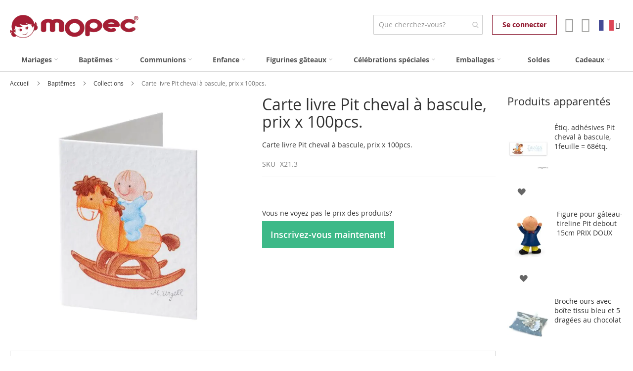

--- FILE ---
content_type: text/html; charset=UTF-8
request_url: https://www.mopec.es/fr/carte-livre-pit-cheval-a-bascule-prix-x-100pcs
body_size: 32611
content:
<!doctype html>
<html lang="fr">
    <head prefix="og: http://ogp.me/ns# fb: http://ogp.me/ns/fb# product: http://ogp.me/ns/product#">
                <meta charset="utf-8"/>
<meta name="title" content="Carte livre Pit cheval à bascule, prix x 100pcs."/>
<meta name="description" content="Personalice los recuerdos del bautizo, nacimiento o bautizo de su hijo con estas tarjetas diseñadas en exclusiva por mopec® que representan a nuestro bebé más querido montado en un balancín con forma de caballo de madera. En cada paquete hay 100 unidades."/>
<meta name="robots" content="INDEX, FOLLOW"/>
<meta name="viewport" content="width=device-width, initial-scale=1"/>
<meta name="format-detection" content="telephone=no"/>
<title>Carte livre Pit cheval à bascule, prix x 100pcs. | Mopec</title>
<link  rel="stylesheet" type="text/css"  media="all" href="https://www.mopec.es/static/version1766050368/_cache/merged/56bb3cbd8ef77708e306947b55adcfa3.min.css" />
<link  rel="stylesheet" type="text/css"  media="screen and (min-width: 768px)" href="https://www.mopec.es/static/version1766050368/frontend/Mopec/luma_custom/fr_FR/css/styles-l.min.css" />
<link  rel="stylesheet" type="text/css"  media="print" href="https://www.mopec.es/static/version1766050368/frontend/Mopec/luma_custom/fr_FR/css/print.min.css" />
















<script  type="text/javascript"  src="https://www.mopec.es/static/version1766050368/frontend/Mopec/luma_custom/fr_FR/Anowave_Ec/js/ec.min.js"></script>
<script  type="text/javascript"  src="https://www.mopec.es/static/version1766050368/frontend/Mopec/luma_custom/fr_FR/Anowave_Ec4/js/ec4.min.js"></script>
<link rel="preload" as="font" crossorigin="anonymous" href="https://www.mopec.es/static/version1766050368/frontend/Mopec/luma_custom/fr_FR/fonts/opensans/light/opensans-300.woff2" />
<link rel="preload" as="font" crossorigin="anonymous" href="https://www.mopec.es/static/version1766050368/frontend/Mopec/luma_custom/fr_FR/fonts/opensans/regular/opensans-400.woff2" />
<link rel="preload" as="font" crossorigin="anonymous" href="https://www.mopec.es/static/version1766050368/frontend/Mopec/luma_custom/fr_FR/fonts/opensans/semibold/opensans-600.woff2" />
<link rel="preload" as="font" crossorigin="anonymous" href="https://www.mopec.es/static/version1766050368/frontend/Mopec/luma_custom/fr_FR/fonts/opensans/bold/opensans-700.woff2" />
<link rel="preload" as="font" crossorigin="anonymous" href="https://www.mopec.es/static/version1766050368/frontend/Mopec/luma_custom/fr_FR/fonts/Luma-Icons.woff2" />
<link  rel="canonical" href="https://www.mopec.es/fr/carte-livre-pit-cheval-a-bascule-prix-x-100pcs" />
<link  rel="alternate" hreflang="es" href="https://www.mopec.es/mopec_es/tarjeta-librito-pit-caballo-de-madera-preciox100uds" />
<link  rel="alternate" hreflang="it" href="https://www.mopec.es/mopec_it/biglietto-libro-pit-cavallo-a-dondolo-prezzo-x-100pz" />
<link  rel="alternate" hreflang="en" href="https://www.mopec.es/mopec_en/book-card-pita-wooden-horse-pricex100u" />
<link  rel="alternate" hreflang="fr" href="https://www.mopec.es/fr/carte-livre-pit-cheval-a-bascule-prix-x-100pcs" />
<link  rel="icon" type="image/x-icon" href="https://www.mopec.es/media/favicon/stores/4/favicon-32x32_2.png" />
<link  rel="shortcut icon" type="image/x-icon" href="https://www.mopec.es/media/favicon/stores/4/favicon-32x32_2.png" />

        





    
<script data-ommit="true" nonce="ZmQ3cmRlMzhvb3ViN2Rmd2ZieHlncXNkN2VvYmJhbDA=">

	window.dataLayer = window.dataLayer || [];

	window.AEC = window.AEC || {};

	AEC.Const = {"URL":"https:\/\/www.mopec.es\/fr\/","TIMING_CATEGORY_ADD_TO_CART":"Add To Cart Time","TIMING_CATEGORY_REMOVE_FROM_CART":"Remove From Cart Time","TIMING_CATEGORY_PRODUCT_CLICK":"Product Detail Click Time","TIMING_CATEGORY_CHECKOUT":"Checkout Time","TIMING_CATEGORY_CHECKOUT_STEP":"Checkout Step Tim","TIMING_CATEGORY_PRODUCT_WISHLIST":"Add to Wishlist Time","TIMING_CATEGORY_PRODUCT_COMPARE":"Add to Compare Time","VARIANT_DELIMITER":"-","VARIANT_DELIMITER_ATT":":","CHECKOUT_STEP_SHIPPING":1,"CHECKOUT_STEP_PAYMENT":2,"CHECKOUT_STEP_ORDER":3,"DIMENSION_SEARCH":18,"COOKIE_DIRECTIVE":false,"COOKIE_DIRECTIVE_ENGINE":0,"COOKIE_DIRECTIVE_SEGMENT_MODE":true,"COOKIE_DIRECTIVE_SEGMENT_MODE_EVENTS":["cookieConsentGranted","cookieConsentMarketingGranted","cookieConsentPreferencesGranted","cookieConsentAnalyticsGranted","cookieConsentUserdata","cookieConsentPersonalization"],"COOKIE_DIRECTIVE_CONSENT_GRANTED_EVENT":"cookieConsentGranted","COOKIE_DIRECTIVE_CONSENT_DECLINE_EVENT":"cookieConsentDeclined","COOKIE_DIRECTIVE_OVERRIDE_DECLINE":false,"CATALOG_CATEGORY_ADD_TO_CART_REDIRECT_EVENT":"catalogCategoryAddToCartRedirect"};

	AEC.Const.COOKIE_DIRECTIVE_CONSENT_GRANTED = AEC.CookieConsent.getConsent("cookieConsentGranted");

	Object.entries({"Message":{"confirm":true,"confirmRemoveTitle":"\u00cates-vous s\u00fbr(e) ?","confirmRemove":"\u00cates-vous s\u00fbr(e) de vouloir enlever cet article de votre panier ?"},"storeName":"Fran\u00e7ais","currencyCode":"EUR","useDefaultValues":false,"facebook":false,"tiktok":false,"SUPER":[],"CONFIGURABLE_SIMPLES":[],"BUNDLE":{"bundles":[],"options":[]},"localStorage":"true","summary":false,"reset":false,"tax":1,"simples":true}).forEach(([key,value]) => 
	{
		AEC[key] = value;
	});
	
</script>
<script data-ommit="true" nonce="ZmQ3cmRlMzhvb3ViN2Rmd2ZieHlncXNkN2VvYmJhbDA=">

    (summary => 
    {
    	if (summary)
    	{
        	let getSummary = (event) => 
        	{
            	AEC.Request.post("https:\/\/www.mopec.es\/fr\/datalayer\/index\/cart\/",{ event:event }, (response) => 
            	{
                	dataLayer.push(response);
               	});
            };

            ['ec.cookie.remove.item.data','ec.cookie.update.item.data','ec.cookie.add.data'].forEach(event => 
            {
            	AEC.EventDispatcher.on(event, (event => 
            	{
                	return () => 
                	{
                    	setTimeout(() => { getSummary(event); }, 2000);
                    };
                })(event));
            });
    	}
    })(AEC.summary);
	
</script><script data-ommit="true" nonce="ZmQ3cmRlMzhvb3ViN2Rmd2ZieHlncXNkN2VvYmJhbDA=">

    if ('undefined' !== typeof AEC && AEC.GA4)
    {
    	AEC.GA4.enabled = true;

    	    	
    	AEC.GA4.conversion_event = "purchase";

    	    	
    	AEC.GA4.currency = "EUR";

    	    	
    	AEC.GA4.quote = [];
    }
    
</script><script data-ommit="true" nonce="ZmQ3cmRlMzhvb3ViN2Rmd2ZieHlncXNkN2VvYmJhbDA=">

		
	window.dataLayer = window.dataLayer || [];

	
	
		
	var dataLayerTransport = (function()
	{
		var data = [];
		
		return {
			data:[],
			push: function(data)
			{
				this.data.push(data);
				
				return this;
			},
			serialize: function()
			{
				return this.data;
			}
		}	
	})();
	
</script>
	<script data-ommit="true" nonce="ZmQ3cmRlMzhvb3ViN2Rmd2ZieHlncXNkN2VvYmJhbDA=">

		(endpoints => 
		{
			let engines = 
			{
				0: () => {},
				1: () => {},
				2: () => 
				{
					window.addEventListener('CookiebotOnAccept', event => 
					{
						return true;
					}, 
					false);
				},
				3: () => {},
				4: () => 
				{
					(() =>  
					{
						let wait = 0, interval = 100;

						let otc = () => 
						{
							return 'undefined' !== typeof window.OneTrust;
						};

						window.ot = setInterval(end => 
						{
							wait += interval;

							if (wait > end)
							{
								if (window.ot)
								{
									clearInterval(window.ot);
								}
							}

							if (otc())
							{
								window.dispatchEvent(new CustomEvent("onetrust_loaded", 
								{
									detail: 
									{
										groups: window.OptanonActiveGroups
									}
								}));

								clearInterval(window.ot);
								
								let uuid = AEC.Cookie.get('cookieUuid');

								let map = {"C0001":["cookieConsentGranted"],"C0002":["cookieConsentGranted","cookieConsentAnalyticsGranted"],"C0003":["cookieConsentGranted","cookieConsentPreferencesGranted"],"0":["cookieConsentGranted","cookieConsentUserdata","cookieConsentPersonalization","cookieConsentMarketingGranted"]};

								OneTrust.OnConsentChanged(() => 
								{
									let groups = window.OptanonActiveGroups.split(',').filter(String);

									let grant = [], consent = {};

									groups.forEach(group => 
									{
										if (map.hasOwnProperty(group))
										{
											map[group].forEach(signal => 
											{
												consent[signal] = true;
											});
										}
									});
									
									Object.keys(consent).forEach(key => 
									{
										grant.push(key);
									});

									let params = 
									{
										cookie: grant
									};

									if (!grant.length)
									{
										params['decline'] = true;
									}

									AEC.Request.post(endpoints.cookie, params , response => 
									{
										return true;
									});

									return true;
								});
							}
						},
						interval);
						
					})(2000);
				},
				5: () => 
				{
					let grant = [];

					grant.push("cookieConsentGranted");

					let uuid = AEC.Cookie.get('cookieUuid');

					if (!uuid)
					{
						AEC.Request.post(endpoints.cookie, { cookie: grant }, response => 
						{
							return true;
						});
					}
					return true;
				}
			};

			engines[AEC.Const.COOKIE_DIRECTIVE_ENGINE].apply(this,[]);

		})({"type":"json","cookie":"https:\/\/www.mopec.es\/fr\/datalayer\/index\/cookie\/","cookieContent":"https:\/\/www.mopec.es\/fr\/datalayer\/index\/cookieContent\/","cookieConsent":"https:\/\/www.mopec.es\/fr\/datalayer\/index\/cookieConsent\/"});

	</script>

<script data-ommit="true" nonce="ZmQ3cmRlMzhvb3ViN2Rmd2ZieHlncXNkN2VvYmJhbDA=">

	/* Dynamic remarketing */
	window.google_tag_params = window.google_tag_params || {};

	/* Default pagetype */
	window.google_tag_params.ecomm_pagetype = "product";

	/* Grouped products collection */
	window.G = [];

	/**
	 * Global revenue 
	 */
	window.revenue = 0;

	/**
	 * DoubleClick
	 */
	window.DoubleClick = 
	{
		DoubleClickRevenue:	 	0,
		DoubleClickTransaction: 0,
		DoubleClickQuantity: 	0
	};
	
	
	AEC.Cookie.visitor({"pageType":"product","pageName":"Carte livre Pit cheval \u00e0 bascule, prix x 100pcs. | Mopec","websiteCountry":"ES","websiteLanguage":"fr_FR","visitorLoginState":"Logged out","visitorLifetimeValue":0,"visitorExistingCustomer":"Non","clientStatus":"Not client","visitorType":"NOT LOGGED IN","currentStore":"Fran\u00e7ais"}).push(dataLayer, false);
	
</script>

	<script data-ommit="true" nonce="ZmQ3cmRlMzhvb3ViN2Rmd2ZieHlncXNkN2VvYmJhbDA=">

		
		
			(params => 
			{
				window.google_tag_params.ecomm_pagetype 	= params.ecomm_pagetype;
	    		window.google_tag_params.ecomm_category 	= params.ecomm_category;

	    		window.google_tag_params.ecomm_prodid		= (pid => 
				{
					if(window.location.hash)
					{
						let hash = window.location.hash.substring(1);

						Object.entries(AEC.CONFIGURABLE_SIMPLES).forEach(([key, configurable]) => 
						{
							Object.entries(configurable.configurations).forEach(([key, value]) => 
							{
								let compare = [value.value,value.label].join('=');

								if (-1 !== hash.indexOf(compare))
								{
									pid = configurable.id;
								}
							});
						});	
					}

					return pid;
					
				})(params.ecomm_prodid);

	    		window.google_tag_params.ecomm_totalvalue 	= params.ecomm_totalvalue;

			})({"ecomm_pagetype":"product","ecomm_category":"Bapt\u00eames\/Collections","ecomm_prodid":"X21.3","ecomm_totalvalue":0.09});

    		window.google_tag_params.returnCustomer 	=  false;

    	
				
		
		(payload => 
		{
			AEC.CookieConsent.queue(() => 
			{
				AEC.Cookie.detail(payload).push(dataLayer);
				
			}).process();

						
			dataLayerTransport.push(payload);

            
            document.addEventListener("DOMContentLoaded", () => 
            {
            	let items = (function()
            	{
            		var items = [], trace = {};
            
            		document.querySelectorAll('[data-event=select_item]').forEach(element => 
            		{
            			let entity = 
            			{
            					
            				item_id: 		element.dataset.id,
            				item_name: 		element.dataset.name,
            				item_list_name: element.dataset.list,
            				item_list_id:	element.dataset.list,
            				item_brand: 	element.dataset.brand,
            				category:		element.dataset.category,
            				price: 			parseFloat(element.dataset.price),
            				index: 			parseFloat(element.dataset.position),
            				currency:		AEC.GA4.currency,
            				quantity: 		1,
            				remarketingFacebookId: element.dataset.remarketingFacebookId,
            				remarketingAdwordsId:  element.dataset.remarketingAdwordsId,
            				google_business_vertical: 'retail',
            				dimension10: element.dataset['dimension10']
            			};

            			Object.assign(entity, entity, AEC.GA4.augmentCategories(entity));
            
                    	var attributes = element.dataset.attributes;
            
                    	if (attributes)
            	        {
                	        Object.entries(JSON.parse(attributes)).forEach(([key, value]) => 
                	        {
                    	        entity[key] = value;
                	        });
                	    }

                	    if (!trace.hasOwnProperty(entity.item_id))
                	    {
                    	    trace[entity.item_id] = true;
                    	    
            				items.push(entity);
                	    }
                	});
            
            		return items;
            	})();

            	if (items.length)
            	{
            		let data = {"currency":"EUR","ecommerce":{"item_list_id":"Mixed Products","item_list_name":"Mixed Products"},"event":"view_item_list"};

            	    data.ecommerce['items'] = items;

            	    AEC.CookieConsent.queue(() => 
        			{
            			AEC.Cookie.impressions(data).push(dataLayer);
            			
        			}).process();
            	}
            });
            
		})({"ecommerce":{"currency":"EUR","value":0.09,"items":[{"item_id":"X21.3","item_name":"Carte livre Pit cheval \u00e0 bascule, prix x 100pcs.","price":0.09,"item_brand":"","item_reviews_count":0,"item_rating_summary":0,"google_business_vertical":"retail","dimension10":"En stock","quantity":1,"index":0,"item_category":"Bapt\u00eames","item_category2":"Collections"}]},"event":"view_item","currentStore":"Fran\u00e7ais"});
		

				
		window.G = [];

		
			if (window.G)
			{
				window.G.forEach(entity => 
				{
					AEC.CookieConsent.queue(() => 
					{
						let g = {"currency":"EUR","ecommerce":{"item_list_id":"Grouped products","item_list_name":"Grouped products"},"event":"view_item","value":0};

						g.value = entity.price;
						
						g.ecommerce['items'] = [ entity ];

						AEC.Cookie.detail(g).push(dataLayer);
						
					}).process();
				});
			}

		
			</script>

<script nonce="ZmQ3cmRlMzhvb3ViN2Rmd2ZieHlncXNkN2VvYmJhbDA=">(function(w,d,s,l,i){w[l]=w[l]||[];w[l].push({'gtm.start':
new Date().getTime(),event:'gtm.js'});var f=d.getElementsByTagName(s)[0],
j=d.createElement(s),dl=l!='dataLayer'?'&l='+l:'';j.async=true;j.nonce='ZmQ3cmRlMzhvb3ViN2Rmd2ZieHlncXNkN2VvYmJhbDA=';j.src=
'https://www.googletagmanager.com/gtm.js?id='+i+dl;f.parentNode.insertBefore(j,f);
})(window,document,'script','dataLayer','GTM-5VMC94K');</script>
<!-- End Google Tag Manager -->

<script data-ommit="true" nonce="ZmQ3cmRlMzhvb3ViN2Rmd2ZieHlncXNkN2VvYmJhbDA=">

    	
</script>
<script data-ommit="true" nonce="ZmQ3cmRlMzhvb3ViN2Rmd2ZieHlncXNkN2VvYmJhbDA=">AEC.Bind.apply({"performance":true})</script>
<style>
	@media (min-width: 1260px) {
		.magezon-builder .mgz-container {width: 1260px;}
	}
	</style>

<!--Custom Style-->

    <!-- Facebook Verification Code -->
    <meta name="facebook-domain-verification" content="dx55uwnzhyjx6v754s5eumo0g0xxyn" />

<meta property="og:type" content="product"/>
<meta property="og:title"
      content="Carte livre Pit cheval à bascule, prix x 100pcs."/>
<meta property="og:image"
      content="https://www.mopec.es/media/catalog/product/cache/193f552ed73ef6bebd4b6866dd5259dd/x/2/x21.3.jpg"/>
<meta property="og:description"
      content="Carte livre Pit cheval à bascule, prix x 100pcs."/>
<meta property="og:url" content="https://www.mopec.es/fr/carte-livre-pit-cheval-a-bascule-prix-x-100pcs"/>

            <meta property="product:price:amount"
              content="&lt;div class=&quot;nologged actions&quot;&gt;
					&lt;h4&gt;Vous ne voyez pas le prix des produits?&lt;/h4&gt;
					&lt;a href=&quot;/fr/customer/account/create/&quot; class=&quot;sercliente&quot;&gt;Inscrivez-vous maintenant!&lt;/a&gt;
				&lt;/div&gt;
		&lt;style&gt;
			.nologged {
				margin: 3rem 0;
			}
			.nologged &gt; h4 {
				margin-bottom: 2rem;
				font-size: 14px;
			}
			.sercliente {
				background-color: #3db988;
				color: #fff;
				font-weight: 600;
				line-height: 2.2rem;
				padding: 15px 17px;
				font-size: 1.8rem;
			}
			.sercliente:hover {
				background-color: #9d2235;
				color: #fff;
			}
		&lt;/style&gt;
		"/>
        <meta property="product:price:currency"
      content="EUR"/>
<style>
	.ec-gtm-cookie-directive > div { background: #ffffff; color: #000000; -webkit-border-radius: 8px; -moz-border-radius: 8px; -ms-border-radius: 8px; -o-border-radius: 8px; border-radius: 8px;  }
    .ec-gtm-cookie-directive > div > div > div { padding-left: 0px; }
	.ec-gtm-cookie-directive > div > div > div a.action.accept,
    .ec-gtm-cookie-directive > div > div > div a.action.accept-all { color: #8bc53f; }
	.ec-gtm-cookie-directive > div > div > div a.action.refuse,
    .ec-gtm-cookie-directive > div > div > div a.action.customize { color: #000000; }
	.ec-gtm-cookie-directive > div > div > div .ec-gtm-cookie-directive-note-toggle { color: #8bc53f; }
    .ec-gtm-cookie-directive-segments { background: #ffffff; }
    .ec-gtm-cookie-directive-segments > div input[type="checkbox"] + label:before { border:1px solid #000000; }  
    .ec-gtm-cookie-directive .consent-logo { width: 0px; }
    
</style><!-- Add product meta properties -->
<meta property="product:retailer_item_id" content="2700" />
<meta property="product:item_group_id" content="392" />
<meta property="product:condition" content="new" />
<meta property="product:availability" content="in stock" />
<!-- End product meta properties -->    <style>.edi6tt7-s{text-align:center;margin-bottom:5px !important}.mgz-element.edi6tt7 .mgz-element-heading-text{font-size:28px;color:#8b2638;font-weight:700}.qyo5wds-s{text-align:center}.mgz-element.qyo5wds .image-content{width:100%;text-align:center}.mgz-element.qyo5wds .image-title{font-size:16px}.y43at3u-s{text-align:center;margin-top:10px !important;margin-bottom:0 !important}.lkhtsyk-s{padding-right:20px !important;padding-left:20px !important}.mgz-element.lkhtsyk >.mgz-element-inner>.inner-content{width:370px;max-width:100%;margin:0 auto}.glg6u9a-s{text-align:center;padding:10px 20px 10px 20px!important;background-color:#ffffff !important}.nupucbi0ee8y-s{text-align:center;margin-bottom:10px !important}.mgz-element.nupucbi0ee8y .mgz-link{border-radius:0;color:#FFF;background-color:#8c112a}.mgz-element.nupucbi0ee8y .mgz-link:hover{color:#fff;background-color:#8c112a;border-color:#8c112a}.mgz-element.nupucbi0ee8y .mgz-link{padding:10px 20px}.weqif64-s{text-align:center;margin-top:5px !important}.x43e24bgvr40-s{margin-right:0 !important;margin-left:0 !important}.tllqu7hlj88t>.mgz-element-inner{padding:0}.web22v5w4ls7-s{padding:0!important}.gunpui1le7no-s{padding:0!important;margin:0!important}.cbx05dlfetfh-s{text-align:center;padding:20px!important;margin:0!important}.mgz-element.cbx05dlfetfh >.mgz-element-inner>.inner-content{width:370px;max-width:100%;margin:0 auto}.qyo5wds-s{text-align:center}.mgz-element.qyo5wds .image-content{width:100%;text-align:center}.mgz-element.qyo5wds .image-title{font-size:16px}.edi6tt7-s{text-align:center;margin-bottom:5px !important}.mgz-element.edi6tt7 .mgz-element-heading-text{font-size:28px;color:#8b2638;font-weight:700}.glg6u9c-s{text-align:center;padding:10px 20px 10px 20px!important;background-color:#eeb0bc !important}.y43at3u-s{text-align:center;margin-top:10px !important;margin-bottom:0 !important}.lkhtsyk-s{padding-right:20px !important;padding-left:20px !important}.mgz-element.lkhtsyk >.mgz-element-inner>.inner-content{width:370px;max-width:100%;margin:0 auto}.nuo8nj1c5hyo-s{margin-bottom:10px !important}.mgz-element.nuo8nj1c5hyo .bfb-element-icon{color:#333}.nbd0dtb-s{text-align:center}.sbjnh5n-s{text-align:center}.mgz-element.sbjnh5n .bfb-element-control-inner{width:20px}.nupucbi0ee8y-s{text-align:center;margin-bottom:10px !important}.mgz-element.nupucbi0ee8y .mgz-link{border-radius:0;color:#FFF;background-color:#8c112a}.mgz-element.nupucbi0ee8y .mgz-link:hover{color:#fff;background-color:#8c112a;border-color:#8c112a}.mgz-element.nupucbi0ee8y .mgz-link{padding:10px 20px}.weqif64-s{text-align:center;margin-top:5px !important}.x43e24bgvr40-s{margin-right:0 !important;margin-left:0 !important}.tllqu7hlj88t>.mgz-element-inner{padding:0}.web22v5w4ls7-s{padding:0!important}.gunpui1le7no-s{padding:0!important;margin:0!important}.cbx05dlfetfh-s{text-align:center;padding:20px!important;margin:0!important}.mgz-element.cbx05dlfetfh >.mgz-element-inner>.inner-content{width:370px;max-width:100%;margin:0 auto}.qyo5wds-s{text-align:center}.mgz-element.qyo5wds .image-content{width:100%;text-align:center}.mgz-element.qyo5wds .image-title{font-size:16px}.edi6tt7-s{text-align:center;margin-bottom:5px !important}.mgz-element.edi6tt7 .mgz-element-heading-text{font-size:28px;color:#8b2638;font-weight:700}.glg6u9a-s{text-align:center;padding:10px 20px 10px 20px!important;background-color:#ffffff !important}.y43at3u-s{text-align:center;margin-top:10px !important;margin-bottom:0 !important}.lkhtsyk-s{padding-right:20px !important;padding-left:20px !important}.mgz-element.lkhtsyk >.mgz-element-inner>.inner-content{width:370px;max-width:100%;margin:0 auto}.nuo8nj1c5hyo-s{margin-bottom:10px !important}.mgz-element.nuo8nj1c5hyo .bfb-element-icon{color:#333}.ng3lmgh-s{text-align:center}.sbjnh5n-s{text-align:center}.mgz-element.sbjnh5n .bfb-element-control-inner{width:20px}.nupucbi0ee8y-s{text-align:center;margin-bottom:10px !important}.mgz-element.nupucbi0ee8y .mgz-link{border-radius:0;color:#FFF;background-color:#8c112a}.mgz-element.nupucbi0ee8y .mgz-link:hover{color:#fff;background-color:#8c112a;border-color:#8c112a}.mgz-element.nupucbi0ee8y .mgz-link{padding:10px 20px}.weqif64-s{text-align:center;margin-top:5px !important}.x43e24bgvr40-s{margin-right:0 !important;margin-left:0 !important}.tllqu7hlj88t>.mgz-element-inner{padding:0}.web22v5w4ls7-s{padding:0!important}.gunpui1le7no-s{padding:0!important;margin:0!important}.cbx05dlfetfh-s{text-align:center;padding:20px!important;margin:0!important}.mgz-element.cbx05dlfetfh >.mgz-element-inner>.inner-content{width:370px;max-width:100%;margin:0 auto}</style></head>
    <body data-container="body"
          data-mage-init='{"loaderAjax": {}, "loader": { "icon": "https://www.mopec.es/static/version1766050368/frontend/Mopec/luma_custom/fr_FR/images/loader-2.gif"}}'
        id="html-body" class="catalog-product-view product-carte-livre-pit-cheval-a-bascule-prix-x-100pcs page-layout-2columns-right">
        




<div class="cookie-status-message" id="cookie-status">
    The store will not work correctly when cookies are disabled.</div>




    <noscript>
        <div class="message global noscript">
            <div class="content">
                <span>
                    <strong>Javascript est désactivé dans votre navigateur.</strong>
                    <span>For the best experience on our site, be sure to turn on Javascript in your browser.</span>
                </span>
            </div>
        </div>
    </noscript>



<!-- Google Tag Manager (noscript) -->
<noscript><iframe src="https://www.googletagmanager.com/ns.html?id=GTM-5VMC94K"
height="0" width="0" style="display:none;visibility:hidden"></iframe></noscript>
<!-- End Google Tag Manager (noscript) --><div class="page-wrapper"><header class="page-header"><div class="panel wrapper"><div class="panel header"><a class="action skip contentarea"
   href="#contentarea">
    <span>
        Skip to Content    </span>
</a>
<ul class="header links">    <li class="link authorization-link" data-label="ou">
    <a href="https://www.mopec.es/fr/customer/account/login/referer/aHR0cHM6Ly93d3cubW9wZWMuZXMvZnIvY2FydGUtbGl2cmUtcGl0LWNoZXZhbC1hLWJhc2N1bGUtcHJpeC14LTEwMHBjcw~~/"        >Se connecter</a>
</li>
<li><a href="https://www.mopec.es/fr/customer/account/create/" id="idwqvXVkIR" class="register-link" >Créer un compte</a></li></ul></div></div><div class="header content"><span data-action="toggle-nav" class="action nav-toggle"><span>Toggle Nav</span></span>
<a
    class="logo"
    href="https://www.mopec.es/fr/"
    title="Mopec&#x20;Logo"
    aria-label="store logo">
    <picture><source type="image/webp" srcset="https://www.mopec.es/media/logo/websites/1/logo-mopec.webp"><img src="https://www.mopec.es/media/logo/websites/1/logo-mopec.png" title="Mopec&#x20;Logo" alt="Mopec&#x20;Logo" width="170" loading="lazy" /></picture>
</a>
<div data-block="languages-main" class="languages-wrapper" id="switcher-language">
    <div class="dropdown-block dropdown-block-trigger lang-switcher" >
        <div class="dropdown-heading showlanguages" data-bind="scope: 'languages_content'">
            <span class="inner-heading view-mopec_fr" title="Langue ">
                <span class="label dropdown-icon" style="background-image:url('https://www.mopec.es/static/version1766050368/frontend/Mopec/luma_custom/fr_FR/images/flags/mopec_fr.png');">&nbsp;</span>
                <span class="label">Français</span>
                <span class="caret"></span>
            </span>
        </div>
        <div class="block-languages" data-role="dropdownDialog"
             data-mage-init='{"dropdownDialog":{
                "appendTo":"[data-block=languages-main]",
                "triggerEvent": "click mouseenter",
                "triggerTarget": ".showlanguages",
                "timeout": "200",
                "closeOnMouseLeave": true,
                "closeOnEscape": true,
                "triggerClass":"active",
                "parentClass":"active open",
                "buttons":[]}}'>
            <ul class="dropdown-content" data-bind="scope: 'languages_content'">
                                                            <li class="view-mopec_es switcher-option">
                            <a href="https://www.mopec.es/es/tarjeta-librito-pit-caballo-de-madera-preciox100uds"><span class="label dropdown-icon" style="background-image:url('https://www.mopec.es/static/version1766050368/frontend/Mopec/luma_custom/fr_FR/images/flags/mopec_es.png');">&nbsp;</span>Español</a>
                        </li>
                                                                                <li class="view-mopec_it switcher-option">
                            <a href="https://www.mopec.es/it/biglietto-libro-pit-cavallo-a-dondolo-prezzo-x-100pz"><span class="label dropdown-icon" style="background-image:url('https://www.mopec.es/static/version1766050368/frontend/Mopec/luma_custom/fr_FR/images/flags/mopec_it.png');">&nbsp;</span>Italiano</a>
                        </li>
                                                                                <li class="view-mopec_en switcher-option">
                            <a href="https://www.mopec.es/en/book-card-pita-wooden-horse-pricex100u"><span class="label dropdown-icon" style="background-image:url('https://www.mopec.es/static/version1766050368/frontend/Mopec/luma_custom/fr_FR/images/flags/mopec_en.png');">&nbsp;</span>English</a>
                        </li>
                                                                                    </ul>
        </div>
    </div>
</div>

<div data-block="minicart" class="minicart-wrapper">
    <a class="action showcart" href="https://www.mopec.es/fr/checkout/cart/"
       data-bind="scope: 'minicart_content'">
        <span class="text">Mon panier</span>
        <span class="counter qty empty"
              data-bind="css: { empty: !!getCartParam('summary_count') == false && !isLoading() },
               blockLoader: isLoading">
            <span class="counter-number"><!-- ko text: getCartParam('summary_count') --><!-- /ko --></span>
            <span class="counter-label">
            <!-- ko if: getCartParam('summary_count') -->
                <!-- ko text: getCartParam('summary_count') --><!-- /ko -->
                <!-- ko i18n: 'items' --><!-- /ko -->
            <!-- /ko -->
            </span>
        </span>
    </a>
            <div class="block block-minicart"
             data-role="dropdownDialog"
             data-mage-init='{"dropdownDialog":{
                "appendTo":"[data-block=minicart]",
                "triggerEvent": "click mouseenter",
                "triggerTarget": ".showcart",
                "timeout": "1000",
                "closeOnMouseLeave": true,
                "closeOnEscape": true,
                "triggerClass":"active",
                "parentClass":"active open",
                "buttons":[]}}'>
            <div id="minicart-content-wrapper" data-bind="scope: 'minicart_content'">
                <!-- ko template: getTemplate() --><!-- /ko -->
            </div>
                    </div>
            
</div>


<li><a href="https://www.mopec.es/fr/customer/account/" id="idApYGVo99" class="my-account-link fa-user" >Mon compte</a></li><li class="link authorization-link" data-label="ou">
    <a href="https://www.mopec.es/fr/customer/account/login/referer/aHR0cHM6Ly93d3cubW9wZWMuZXMvZnIvY2FydGUtbGl2cmUtcGl0LWNoZXZhbC1hLWJhc2N1bGUtcHJpeC14LTEwMHBjcw~~/"        >Se connecter</a>
</li>

<section class="amsearch-wrapper-block"
         data-amsearch-wrapper="block"
         data-bind="
            scope: 'amsearch_wrapper',
            mageInit: {
                'Magento_Ui/js/core/app': {
                    components: {
                        amsearch_wrapper: {
                            component: 'Amasty_Xsearch/js/wrapper',
                            data: {&quot;url&quot;:&quot;https:\/\/www.mopec.es\/fr\/amasty_xsearch\/autocomplete\/index\/&quot;,&quot;url_result&quot;:&quot;https:\/\/www.mopec.es\/fr\/catalogsearch\/result\/&quot;,&quot;url_popular&quot;:&quot;https:\/\/www.mopec.es\/fr\/search\/term\/popular\/&quot;,&quot;isDynamicWidth&quot;:true,&quot;isProductBlockEnabled&quot;:true,&quot;width&quot;:900,&quot;displaySearchButton&quot;:false,&quot;fullWidth&quot;:false,&quot;minChars&quot;:2,&quot;delay&quot;:500,&quot;currentUrlEncoded&quot;:&quot;aHR0cHM6Ly93d3cubW9wZWMuZXMvZnIvY2FydGUtbGl2cmUtcGl0LWNoZXZhbC1hLWJhc2N1bGUtcHJpeC14LTEwMHBjcw~~&quot;,&quot;color_settings&quot;:[],&quot;popup_display&quot;:0,&quot;preloadEnabled&quot;:false,&quot;isSeoUrlsEnabled&quot;:false,&quot;seoKey&quot;:&quot;search&quot;,&quot;isSaveSearchInputValueEnabled&quot;:false}                        }
                    }
                }
            }">
    <div class="amsearch-form-block"
          data-bind="
              style: {
                    width: resized() ? data.width + 'px' : ''
              },
              css: {
                '-opened': opened
              },
              afterRender: initCssVariables">
                
<section class="amsearch-input-wrapper"
         data-bind="
            css: {
                '-dynamic-width': data.isDynamicWidth,
                '-match': $data.readyForSearch(),
                '-typed': inputValue && inputValue().length
            }">
    <input type="text"
           name="q"
           placeholder="Que&#x20;cherchez-vous&#x3F;"
           class="amsearch-input"
           maxlength="128"
           role="combobox"
           aria-haspopup="false"
           aria-autocomplete="both"
           autocomplete="off"
           aria-expanded="false"
           data-amsearch-block="input"
           enterkeyhint="search"
           data-bind="
                afterRender: initInputValue,
                hasFocus: focused,
                value: inputValue,
                event: {
                    keypress: onEnter
                },
                valueUpdate: 'input'">
    <!-- ko template: { name: templates.loader } --><!-- /ko -->
    <button class="amsearch-button -close -clear -icon"
            style="display: none"
            data-bind="
                event: {
                    click: inputValue.bind(this, '')
                },
                attr: {
                    title: $t('Clear Field')
                },
                visible: inputValue && inputValue().length">
    </button>
    <button class="amsearch-button -loupe -clear -icon -disabled"
            data-bind="
                event: {
                    click: search
                },
                css: {
                    '-disabled': !$data.match()
                },
                attr: {
                    title: $t('Search')
                }">
    </button>
</section>
        
        
<section class="amsearch-result-section"
         data-amsearch-js="results"
         style="display: none;"
         data-bind="
            css: {
                '-small': $data.data.width < 700 && !$data.data.fullWidth
            },
            afterRender: function (node) {
                initResultSection(node, 1)
            },
            style: resultSectionStyles(),
            visible: $data.opened()">
    <!-- ko if: !$data.match() && $data.preload() -->
        <!-- ko template: { name: templates.preload } --><!-- /ko -->
    <!-- /ko -->
    <!-- ko if: $data.match() -->
        <!-- ko template: { name: templates.results } --><!-- /ko -->
    <!-- /ko -->
    <!-- ko if: $data.message() && $data.message().length -->
        <!-- ko template: { name: templates.message } --><!-- /ko -->
    <!-- /ko -->
</section>
    </div>
        <div class="focusable-trap" data-bind="event: { focusin: close }" tabindex="0"></div>
</section>
</div></header><div class="menu-mobile-background"></div>
    <div class="sections nav-sections">
                <div class="section-items nav-sections-items"
             data-mage-init='{"tabs":{"openedState":"active"}}'>
                                            <div class="section-item-title nav-sections-item-title"
                     data-role="collapsible">
                    <a class="nav-sections-item-switch"
                       data-toggle="switch" href="#store.menu">
                        Menu                    </a>
                </div>
                <div class="section-item-content nav-sections-item-content"
                     id="store.menu"
                     data-role="content">
                    <div id="desk_menu-container" class="hidden-xs pos_static">
	
<nav class="navigation" data-action="navigation">
    <ul data-mage-init='{"menu":{"responsive":true, "expanded":false, "position":{"my":"left top","at":"left bottom"}}}'>
        <li  class="level0 nav-1 category-item first level-top parent"><a href="https://www.mopec.es/fr/mariages"  class="level-top" ><span>Mariages</span></a><ul class="level0 submenu"><li  class="level1 nav-1-1 category-item first parent"><a href="https://www.mopec.es/fr/mariages/noces-d-or-et-d-argent" ><span>Noces d&#039;or et d&#039;argent</span></a><ul class="level1 submenu"><li  class="level2 nav-1-1-1 category-item first"><a href="https://www.mopec.es/fr/mariages/noces-d-or-et-d-argent/noces-d-or" ><span>Noces d&#039;or</span></a></li><li  class="level2 nav-1-1-2 category-item last"><a href="https://www.mopec.es/fr/mariages/noces-d-or-et-d-argent/noces-d-argent" ><span>Noces d&#039;argent</span></a></li></ul></li><li  class="level1 nav-1-2 category-item parent"><a href="https://www.mopec.es/fr/mariages/details-et-cadeaux-pour-mariages" ><span>Détails et cadeaux pour mariages</span></a><ul class="level1 submenu"><li  class="level2 nav-1-2-1 category-item first"><a href="https://www.mopec.es/fr/mariages/details-et-cadeaux-pour-mariages/eventails-et-pai-pais" ><span>Éventails et pai pais</span></a></li><li  class="level2 nav-1-2-2 category-item"><a href="https://www.mopec.es/fr/mariages/details-et-cadeaux-pour-mariages/suspensions" ><span>Suspensions</span></a></li><li  class="level2 nav-1-2-3 category-item"><a href="https://www.mopec.es/fr/mariages/details-et-cadeaux-pour-mariages/stylos" ><span>Stylos, carnets et signets</span></a></li><li  class="level2 nav-1-2-4 category-item"><a href="https://www.mopec.es/fr/mariages/details-et-cadeaux-pour-mariages/sacs-mariage" ><span>Sacs de mariage</span></a></li><li  class="level2 nav-1-2-5 category-item"><a href="https://www.mopec.es/fr/mariages/details-et-cadeaux-pour-mariages/friandises-et-chocolats" ><span>Friandises et chocolats</span></a></li><li  class="level2 nav-1-2-6 category-item"><a href="https://www.mopec.es/fr/mariages/details-et-cadeaux-pour-mariages/sandales-et-ballerines" ><span>Sandales et ballerines</span></a></li><li  class="level2 nav-1-2-7 category-item"><a href="https://www.mopec.es/fr/mariages/details-et-cadeaux-pour-mariages/lunettes" ><span>Lunettes</span></a></li><li  class="level2 nav-1-2-8 category-item"><a href="https://www.mopec.es/fr/mariages/details-et-cadeaux-pour-mariages/aimants" ><span>Aimants</span></a></li><li  class="level2 nav-1-2-9 category-item"><a href="https://www.mopec.es/fr/mariages/details-et-cadeaux-pour-mariages/porte-cles" ><span>Porte-clés, ouvre-clés et accroche-sacs</span></a></li><li  class="level2 nav-1-2-10 category-item"><a href="https://www.mopec.es/fr/mariages/details-et-cadeaux-pour-mariages/marqueplaces" ><span>Marque-places, dessous de verre et porte-serviette</span></a></li><li  class="level2 nav-1-2-11 category-item"><a href="https://www.mopec.es/fr/mariages/details-et-cadeaux-pour-mariages/pashminas-et-foulards" ><span>Pashminas et foulards</span></a></li><li  class="level2 nav-1-2-12 category-item"><a href="https://www.mopec.es/fr/mariages/details-et-cadeaux-pour-mariages/pinces" ><span>Pinces et porte photo</span></a></li><li  class="level2 nav-1-2-13 category-item"><a href="https://www.mopec.es/fr/mariages/details-et-cadeaux-pour-mariages/bracelets" ><span>Bracelets, pendentifs, broches et colliers</span></a></li><li  class="level2 nav-1-2-14 category-item"><a href="https://www.mopec.es/fr/mariages/details-et-cadeaux-pour-mariages/pots-en-verre" ><span>Tasses e pots</span></a></li><li  class="level2 nav-1-2-15 category-item last"><a href="https://www.mopec.es/fr/mariages/details-et-cadeaux-pour-mariages/chandelles-de-mariage" ><span>Chandelles</span></a></li></ul></li><li  class="level1 nav-1-3 category-item parent"><a href="https://www.mopec.es/fr/mariages/decoration-et-accessoires" ><span>Décoration et accessoires</span></a><ul class="level1 submenu"><li  class="level2 nav-1-3-1 category-item first"><a href="https://www.mopec.es/fr/mariages/decoration-et-accessoires/boites-souvenirs" ><span>Boîtes souvenirs</span></a></li><li  class="level2 nav-1-3-2 category-item"><a href="https://www.mopec.es/fr/mariages/decoration-et-accessoires/paniers" ><span>Paniers</span></a></li><li  class="level2 nav-1-3-3 category-item"><a href="https://www.mopec.es/fr/mariages/decoration-et-accessoires/coussins-et-boites-pour-alliances" ><span>Coussins et boîtes pour alliances</span></a></li><li  class="level2 nav-1-3-4 category-item"><a href="https://www.mopec.es/fr/mariages/decoration-et-accessoires/cornets-pour-riz-sachets-et-petales" ><span>Cornets pour riz, sachets et pétales</span></a></li><li  class="level2 nav-1-3-5 category-item"><a href="https://www.mopec.es/fr/mariages/decoration-et-accessoires/fleurs-artificielles" ><span>Fleurs artificielles</span></a></li><li  class="level2 nav-1-3-6 category-item"><a href="https://www.mopec.es/fr/mariages/decoration-et-accessoires/guirlandes" ><span>Guirlandes</span></a></li><li  class="level2 nav-1-3-7 category-item"><a href="https://www.mopec.es/fr/mariages/decoration-et-accessoires/livres-d-or" ><span>Livres d&#039;or et arbres à empreintes</span></a></li><li  class="level2 nav-1-3-8 category-item"><a href="https://www.mopec.es/fr/mariages/decoration-et-accessoires/tableaux" ><span>Ardoises et affiches</span></a></li><li  class="level2 nav-1-3-9 category-item"><a href="https://www.mopec.es/fr/bodas/decoracion-y-accesorios/photocall-photo-prop-et-postiches" ><span>Photocall, photo prop et postiches</span></a></li><li  class="level2 nav-1-3-10 category-item"><a href="https://www.mopec.es/fr/mariages/decoration-et-accessoires/tampons-personnalises" ><span>Tampons personnalisés</span></a></li><li  class="level2 nav-1-3-11 category-item last"><a href="https://www.mopec.es/fr/mariages/decoration-et-accessoires/decorations-table-mariage" ><span>Décorations Table</span></a></li></ul></li><li  class="level1 nav-1-4 category-item"><a href="https://www.mopec.es/fr/mariages/figurines-de-fiances" ><span>Figurines de fiancés</span></a></li><li  class="level1 nav-1-5 category-item"><a href="https://www.mopec.es/fr/mariages/invitations" ><span>Invitations</span></a></li><li  class="level1 nav-1-6 category-item parent"><a href="https://www.mopec.es/fr/mariages/emballage-et-papeterie" ><span>Emballage et papeterie</span></a><ul class="level1 submenu"><li  class="level2 nav-1-6-1 category-item first"><a href="https://www.mopec.es/fr/mariages/emballage-et-papeterie/autocollants-et-adhesifs" ><span>Autocollants et adhésifs</span></a></li><li  class="level2 nav-1-6-2 category-item"><a href="https://www.mopec.es/fr/mariages/emballage-et-papeterie/enveloppes-kraft" ><span>Enveloppes Kraft</span></a></li><li  class="level2 nav-1-6-3 category-item last"><a href="https://www.mopec.es/fr/mariages/emballage-et-papeterie/cartes" ><span>Cartes</span></a></li></ul></li><li  class="level1 nav-1-7 category-item"><a href="https://www.mopec.es/fr/mariages/pit-et-pita" ><span>Pit &amp; Pita</span></a></li><li  class="level1 nav-1-8 category-item last"><a href="https://www.mopec.es/fr/mariages/presentoirs" ><span>Présentoirs</span></a></li></ul></li><li  class="level0 nav-2 category-item level-top parent"><a href="https://www.mopec.es/fr/baptemes"  class="level-top" ><span>Baptêmes</span></a><ul class="level0 submenu"><li  class="level1 nav-2-1 category-item first parent"><a href="https://www.mopec.es/fr/baptemes/decoration-et-accessoires" ><span>Décoration et accessoires</span></a><ul class="level1 submenu"><li  class="level2 nav-2-1-1 category-item first"><a href="https://www.mopec.es/fr/baptemes/decoration-et-accessoires/decorations" ><span>Décorations</span></a></li><li  class="level2 nav-2-1-2 category-item"><a href="https://www.mopec.es/fr/baptemes/decoration-et-accessoires/bougies" ><span>Bougies</span></a></li><li  class="level2 nav-2-1-3 category-item"><a href="https://www.mopec.es/fr/baptemes/decoration-et-accessoires/planches-impreintes-digitales-signatures" ><span>Planches pour empreintes digitales et signatures</span></a></li><li  class="level2 nav-2-1-4 category-item last"><a href="https://www.mopec.es/fr/baptemes/decoration-et-accessoires/photocall-photo-prop-et-postiches" ><span>Photocall, photo prop et postiches</span></a></li></ul></li><li  class="level1 nav-2-2 category-item parent"><a href="https://www.mopec.es/fr/baptemes/souvenirs-et-cadeaux" ><span>Souvenirs et cadeaux</span></a><ul class="level1 submenu"><li  class="level2 nav-2-2-1 category-item first"><a href="https://www.mopec.es/fr/baptemes/souvenirs-et-cadeaux/boites-et-sacs" ><span>Boîtes et sacs</span></a></li><li  class="level2 nav-2-2-2 category-item"><a href="https://www.mopec.es/fr/baptemes/souvenirs-et-cadeaux/chocolats" ><span>Chocolats</span></a></li><li  class="level2 nav-2-2-3 category-item"><a href="https://www.mopec.es/fr/baptemes/souvenirs-et-cadeaux/crochet" ><span>Crochet et ours en peluche</span></a></li><li  class="level2 nav-2-2-4 category-item"><a href="https://www.mopec.es/fr/baptemes/souvenirs-et-cadeaux/aimants" ><span>Aimants</span></a></li><li  class="level2 nav-2-2-5 category-item"><a href="https://www.mopec.es/fr/baptemes/souvenirs-et-cadeaux/porte-cles" ><span>Porte-clés</span></a></li><li  class="level2 nav-2-2-6 category-item"><a href="https://www.mopec.es/fr/baptemes/souvenirs-et-cadeaux/dragees" ><span>Dragées</span></a></li><li  class="level2 nav-2-2-7 category-item"><a href="https://www.mopec.es/fr/baptemes/souvenirs-et-cadeaux/porte-photo" ><span>Porte-photo et cadre</span></a></li><li  class="level2 nav-2-2-8 category-item"><a href="https://www.mopec.es/fr/baptemes/souvenirs-et-cadeaux/bracelets" ><span>Bracelets, pendentifs et broches</span></a></li><li  class="level2 nav-2-2-9 category-item"><a href="https://www.mopec.es/fr/baptemes/souvenirs-et-cadeaux/marque-pages" ><span>Marque-pages</span></a></li><li  class="level2 nav-2-2-10 category-item last"><a href="https://www.mopec.es/fr/baptemes/souvenirs-et-cadeaux/pots-en-verre-et-bouteilles-avec-paille" ><span>Pots en verre et bouteilles avec paille</span></a></li></ul></li><li  class="level1 nav-2-3 category-item"><a href="https://www.mopec.es/fr/baptemes/figurines-pour-gateaux" ><span>Figurines et cake topper pour gâteaux</span></a></li><li  class="level1 nav-2-4 category-item parent"><a href="https://www.mopec.es/fr/baptemes/emballage-et-papeterie" ><span>Emballage et papeterie</span></a><ul class="level1 submenu"><li  class="level2 nav-2-4-1 category-item first"><a href="https://www.mopec.es/fr/baptemes/emballage-et-papeterie/autocollants-et-adhesifs" ><span>Autocollants et adhésifs</span></a></li><li  class="level2 nav-2-4-2 category-item"><a href="https://www.mopec.es/fr/baptemes/emballage-et-papeterie/cartes" ><span>Cartes</span></a></li><li  class="level2 nav-2-4-3 category-item"><a href="https://www.mopec.es/fr/baptemes/emballage-et-papeterie/tampons-personnalises-et-encres-de-bapteme" ><span>Tampons personnalisés et encres</span></a></li><li  class="level2 nav-2-4-4 category-item last"><a href="https://www.mopec.es/fr/baptemes/emballage-et-papeterie/boites-bapteme" ><span>Boîtes de baptême</span></a></li></ul></li><li  class="level1 nav-2-5 category-item"><a href="https://www.mopec.es/fr/baptemes/regalos-para-ni-os" ><span>Regalos para niños</span></a></li><li  class="level1 nav-2-6 category-item"><a href="https://www.mopec.es/fr/baptemes/collections" ><span>Collections</span></a></li><li  class="level1 nav-2-7 category-item last"><a href="https://www.mopec.es/fr/baptemes/presentoirs" ><span>Présentoirs</span></a></li></ul></li><li  class="level0 nav-3 category-item level-top parent"><a href="https://www.mopec.es/fr/communions"  class="level-top" ><span>Communions</span></a><ul class="level0 submenu"><li  class="level1 nav-3-1 category-item first"><a href="https://www.mopec.es/fr/communions/decoration-et-accessoires" ><span>Décoration et accessoires</span></a></li><li  class="level1 nav-3-2 category-item parent"><a href="https://www.mopec.es/fr/communions/souvenirs-et-cadeaux" ><span>Souvenirs et cadeaux</span></a><ul class="level1 submenu"><li  class="level2 nav-3-2-1 category-item first"><a href="https://www.mopec.es/fr/communions/souvenirs-et-cadeaux/stylos" ><span>Stylos</span></a></li><li  class="level2 nav-3-2-2 category-item"><a href="https://www.mopec.es/fr/communions/souvenirs-et-cadeaux/friandises-et-chocolats" ><span>Friandises et chocolats</span></a></li><li  class="level2 nav-3-2-3 category-item"><a href="https://www.mopec.es/fr/communions/souvenirs-et-cadeaux/colliers" ><span>Pendentifs et broches</span></a></li><li  class="level2 nav-3-2-4 category-item"><a href="https://www.mopec.es/fr/communions/souvenirs-et-cadeaux/aimants" ><span>Aimants</span></a></li><li  class="level2 nav-3-2-5 category-item"><a href="https://www.mopec.es/fr/communions/souvenirs-et-cadeaux/coffrets-a-bijoux" ><span>Coffrets à bijoux et Pochettes zippées</span></a></li><li  class="level2 nav-3-2-6 category-item"><a href="https://www.mopec.es/fr/communions/souvenirs-et-cadeaux/porte-cles" ><span>Porte-clés</span></a></li><li  class="level2 nav-3-2-7 category-item"><a href="https://www.mopec.es/fr/communions/souvenirs-et-cadeaux/porte-photos-pinces" ><span>Porte-photos et pinces</span></a></li><li  class="level2 nav-3-2-8 category-item"><a href="https://www.mopec.es/fr/communions/souvenirs-et-cadeaux/bracelets" ><span>Bracelets</span></a></li><li  class="level2 nav-3-2-9 category-item"><a href="https://www.mopec.es/fr/communions/souvenirs-et-cadeaux/marque-pages" ><span>Marque-pages</span></a></li><li  class="level2 nav-3-2-10 category-item"><a href="https://www.mopec.es/fr/communions/souvenirs-et-cadeaux/chapelets" ><span>Chapelets</span></a></li><li  class="level2 nav-3-2-11 category-item"><a href="https://www.mopec.es/fr/communions/souvenirs-et-cadeaux/pots-en-verre-et-bouteilles-avec-paille" ><span>Pots en verre et bouteilles avec paille</span></a></li><li  class="level2 nav-3-2-12 category-item last"><a href="https://www.mopec.es/fr/communions/souvenirs-et-cadeaux/tasses" ><span>Tasses</span></a></li></ul></li><li  class="level1 nav-3-3 category-item"><a href="https://www.mopec.es/fr/communions/figurines-pour-gateaux" ><span>Figurines pour gâteaux</span></a></li><li  class="level1 nav-3-4 category-item parent"><a href="https://www.mopec.es/fr/communions/emballage-et-papeterie" ><span>Emballage et papeterie</span></a><ul class="level1 submenu"><li  class="level2 nav-3-4-1 category-item first"><a href="https://www.mopec.es/fr/communions/emballage-et-papeterie/porte-photo" ><span>Porte photo</span></a></li><li  class="level2 nav-3-4-2 category-item"><a href="https://www.mopec.es/fr/communions/emballage-et-papeterie/autocollants-et-adhesifs" ><span>Autocollants et adhésifs</span></a></li><li  class="level2 nav-3-4-3 category-item"><a href="https://www.mopec.es/fr/communions/emballage-et-papeterie/cartes-souvenirs-et-illustrations" ><span>Cartes souvenirs et illustrations</span></a></li><li  class="level2 nav-3-4-4 category-item"><a href="https://www.mopec.es/fr/comuniones/packaging-y-papeleria/tampons-personnalises" ><span>Tampons personnalisés</span></a></li><li  class="level2 nav-3-4-5 category-item"><a href="https://www.mopec.es/fr/communions/emballage-et-papeterie/cartes" ><span>Cartes</span></a></li><li  class="level2 nav-3-4-6 category-item"><a href="https://www.mopec.es/fr/communions/emballage-et-papeterie/sacs-papier-cones" ><span>Sacs en papier et cônes</span></a></li><li  class="level2 nav-3-4-7 category-item last"><a href="https://www.mopec.es/fr/communions/emballage-et-papeterie/boites-communion" ><span>Boîtes de communion</span></a></li></ul></li><li  class="level1 nav-3-5 category-item"><a href="https://www.mopec.es/fr/communions/presentoirs" ><span>Présentoirs</span></a></li><li  class="level1 nav-3-6 category-item last"><a href="https://www.mopec.es/fr/communions/cadeaux-pour-communion" ><span>Cadeaux Première Communion</span></a></li></ul></li><li  class="level0 nav-4 category-item level-top parent"><a href="https://www.mopec.es/fr/enfance"  class="level-top" ><span>Enfance</span></a><ul class="level0 submenu"><li  class="level1 nav-4-1 category-item first"><a href="https://www.mopec.es/fr/enfance/decoration" ><span>Décoration</span></a></li><li  class="level1 nav-4-2 category-item parent"><a href="https://www.mopec.es/fr/enfance/details-et-souvenirs" ><span>Détails et souvenirs</span></a><ul class="level1 submenu"><li  class="level2 nav-4-2-1 category-item first"><a href="https://www.mopec.es/fr/enfance/details-et-souvenirs/paniers" ><span>Paniers</span></a></li><li  class="level2 nav-4-2-2 category-item"><a href="https://www.mopec.es/fr/enfance/details-et-souvenirs/pendentifs" ><span>Pendentifs</span></a></li><li  class="level2 nav-4-2-3 category-item"><a href="https://www.mopec.es/fr/enfance/details-et-souvenirs/aimants" ><span>Aimants</span></a></li><li  class="level2 nav-4-2-4 category-item"><a href="https://www.mopec.es/fr/enfance/details-et-souvenirs/crayons" ><span>Crayons, trousses et cahiers</span></a></li><li  class="level2 nav-4-2-5 category-item"><a href="https://www.mopec.es/fr/enfance/details-et-souvenirs/porte-cles" ><span>Porte-clés</span></a></li><li  class="level2 nav-4-2-6 category-item"><a href="https://www.mopec.es/fr/enfance/details-et-souvenirs/pinces" ><span>Pinces</span></a></li><li  class="level2 nav-4-2-7 category-item last"><a href="https://www.mopec.es/fr/enfance/details-et-souvenirs/marque-pages" ><span>Marque-pages</span></a></li></ul></li><li  class="level1 nav-4-3 category-item"><a href="https://www.mopec.es/fr/enfance/figurines-pour-gateaux" ><span>Figurines pour gâteaux</span></a></li><li  class="level1 nav-4-4 category-item last"><a href="https://www.mopec.es/fr/enfance/presentoirs" ><span>Présentoirs</span></a></li></ul></li><li  class="level0 nav-5 category-item level-top parent"><a href="https://www.mopec.es/fr/figurines-de-gateaux"  class="level-top" ><span>Figurines gâteaux</span></a><ul class="level0 submenu"><li  class="level1 nav-5-1 category-item first"><a href="https://www.mopec.es/fr/figurines-de-gateaux/cake-toppers" ><span>Cake toppers</span></a></li><li  class="level1 nav-5-2 category-item"><a href="https://www.mopec.es/fr/figurines-de-gateaux/figurines-de-gateaux-per-mariages" ><span>Figurines de gâteaux per mariages</span></a></li><li  class="level1 nav-5-3 category-item"><a href="https://www.mopec.es/fr/figurines-de-gateaux/figurines-de-gateaux-per-baptemes" ><span>Figurines de gâteaux per baptemes</span></a></li><li  class="level1 nav-5-4 category-item"><a href="https://www.mopec.es/fr/figurines-de-gateaux/figurines-de-gateaux-per-communions" ><span>Figurines de gâteaux per communions</span></a></li><li  class="level1 nav-5-5 category-item"><a href="https://www.mopec.es/fr/figurines-de-gateaux/figurines-de-gateaux-d-anniversaire" ><span>Figurines de gâteaux d&#039;anniversaire</span></a></li><li  class="level1 nav-5-6 category-item last"><a href="https://www.mopec.es/fr/figurines-de-gateaux/figurines-de-gateaux-de-remise-de-diplomes" ><span>Figurines de gâteaux de remise de diplômes</span></a></li></ul></li><li  class="level0 nav-6 category-item level-top parent"><a href="https://www.mopec.es/fr/celebrations-speciales"  class="level-top" ><span>Célébrations spéciales</span></a><ul class="level0 submenu"><li  class="level1 nav-6-1 category-item first"><a href="https://www.mopec.es/fr/celebrations-speciales/fete-des-meres" ><span>Fête des mères</span></a></li><li  class="level1 nav-6-2 category-item"><a href="https://www.mopec.es/fr/celebrations-speciales/fete-des-grands-parents" ><span>Fête des grands-parents</span></a></li><li  class="level1 nav-6-3 category-item"><a href="https://www.mopec.es/fr/celebrations-speciales/fete-des-peres" ><span>Fête des pères</span></a></li><li  class="level1 nav-6-4 category-item"><a href="https://www.mopec.es/fr/celebrations-speciales/saisonnier" ><span>Saisonnier</span></a></li><li  class="level1 nav-6-5 category-item parent"><a href="https://www.mopec.es/fr/celebrations-speciales/diplomes" ><span>Diplômes</span></a><ul class="level1 submenu"><li  class="level2 nav-6-5-1 category-item first last"><a href="https://www.mopec.es/fr/celebrations-speciales/diplomes/cadeaux-pour-les-enseignants" ><span>Cadeaux pour les enseignants</span></a></li></ul></li><li  class="level1 nav-6-6 category-item"><a href="https://www.mopec.es/fr/celebrations-speciales/halloween" ><span>Halloween</span></a></li><li  class="level1 nav-6-7 category-item parent"><a href="https://www.mopec.es/fr/celebrations-speciales/noel" ><span>Noël</span></a><ul class="level1 submenu"><li  class="level2 nav-6-7-1 category-item first"><a href="https://www.mopec.es/fr/celebrations-speciales/noel/cadeaux-noel" ><span>Cadeaux de Noël</span></a></li><li  class="level2 nav-6-7-2 category-item"><a href="https://www.mopec.es/fr/celebrations-speciales/noel/decorations-de-noel" ><span>Décorations de Noël</span></a></li><li  class="level2 nav-6-7-3 category-item"><a href="https://www.mopec.es/fr/celebrations-speciales/noel/bonbons-de-noel" ><span>Bonbons de Noël</span></a></li><li  class="level2 nav-6-7-4 category-item"><a href="https://www.mopec.es/fr/celebrations-speciales/noel/nouvel-an" ><span>Nouvel An</span></a></li><li  class="level2 nav-6-7-5 category-item"><a href="https://www.mopec.es/fr/celebrations-speciales/noel/emballages" ><span>Emballages</span></a></li><li  class="level2 nav-6-7-6 category-item"><a href="https://www.mopec.es/fr/celebrations-speciales/noel/rois-mages" ><span>Rois Mages</span></a></li><li  class="level2 nav-6-7-7 category-item last"><a href="https://www.mopec.es/fr/celebrations-speciales/noel/cartes-de-noel" ><span>Cartes de Noël</span></a></li></ul></li><li  class="level1 nav-6-8 category-item"><a href="https://www.mopec.es/fr/celebrations-speciales/paques" ><span>Pâques</span></a></li><li  class="level1 nav-6-9 category-item"><a href="https://www.mopec.es/fr/celebrations-speciales/saint-valentin" ><span>Saint Valentin</span></a></li><li  class="level1 nav-6-10 category-item last"><a href="https://www.mopec.es/fr/celebrations-speciales/sant-jordi" ><span>Sant Jordi</span></a></li></ul></li><li  class="level0 nav-7 category-item level-top parent"><a href="https://www.mopec.es/fr/emballages"  class="level-top" ><span>Emballages</span></a><ul class="level0 submenu"><li  class="level1 nav-7-1 category-item first"><a href="https://www.mopec.es/fr/emballages/plateaux-et-paniers-de-presentation" ><span>Plateaux et paniers de présentation</span></a></li><li  class="level1 nav-7-2 category-item"><a href="https://www.mopec.es/fr/emballages/sacs-en-papier-et-enveloppes-kraft" ><span>Sacs en papier et enveloppes kraft</span></a></li><li  class="level1 nav-7-3 category-item"><a href="https://www.mopec.es/fr/emballages/sacs-en-plastique" ><span>Sacs en plastique</span></a></li><li  class="level1 nav-7-4 category-item"><a href="https://www.mopec.es/fr/emballages/sacs-en-tissu" ><span>Sacs en tissu, tulle et mouchoirs</span></a></li><li  class="level1 nav-7-5 category-item"><a href="https://www.mopec.es/fr/emballages/boites-en-carton" ><span>Boîtes en carton</span></a></li><li  class="level1 nav-7-6 category-item"><a href="https://www.mopec.es/fr/emballages/rubans-noeuds-et-lacets" ><span>Rubans, noeuds et lacets</span></a></li><li  class="level1 nav-7-7 category-item"><a href="https://www.mopec.es/fr/emballages/bonbons-et-friandises" ><span>Bonbons et friandises</span></a></li><li  class="level1 nav-7-8 category-item"><a href="https://www.mopec.es/fr/emballages/sacs-transparents" ><span>Sacs transparents</span></a></li><li  class="level1 nav-7-9 category-item"><a href="https://www.mopec.es/fr/emballages/fleurs-artificielles" ><span>Fleurs artificielles</span></a></li><li  class="level1 nav-7-10 category-item"><a href="https://www.mopec.es/fr/emballages/autocollants-et-adhesifs" ><span>Autocollants et adhésifs</span></a></li><li  class="level1 nav-7-11 category-item"><a href="https://www.mopec.es/fr/emballages/pinces" ><span>Pinces and pendentifs</span></a></li><li  class="level1 nav-7-12 category-item"><a href="https://www.mopec.es/fr/emballages/marqueurs" ><span>Marqueurs</span></a></li><li  class="level1 nav-7-13 category-item"><a href="https://www.mopec.es/fr/emballages/cartes" ><span>Cartes</span></a></li><li  class="level1 nav-7-14 category-item last"><a href="https://www.mopec.es/fr/emballages/gravure-coupe-laser" ><span>Matériaux de gravure et de coupe</span></a></li></ul></li><li  class="level0 nav-8 category-item level-top"><a href="https://www.mopec.es/fr/web-promo"  class="level-top" ><span>Soldes</span></a></li><li  class="level0 nav-9 category-item last level-top parent"><a href="https://www.mopec.es/fr/cadeaux"  class="level-top" ><span>Cadeaux</span></a><ul class="level0 submenu"><li  class="level1 nav-9-1 category-item first"><a href="https://www.mopec.es/fr/cadeaux/cadeaux-inspirants" ><span>Cadeaux inspirants</span></a></li><li  class="level1 nav-9-2 category-item last"><a href="https://www.mopec.es/fr/cadeaux/cadeaux-en-argent-massif" ><span>Argent Massif</span></a></li></ul></li>            </ul>
</nav>
</div>                </div>
                                            <div class="section-item-title nav-sections-item-title"
                     data-role="collapsible">
                    <a class="nav-sections-item-switch"
                       data-toggle="switch" href="#store.links">
                        Compte                    </a>
                </div>
                <div class="section-item-content nav-sections-item-content"
                     id="store.links"
                     data-role="content">
                    <!-- Account links -->                </div>
                                            <div class="section-item-title nav-sections-item-title"
                     data-role="collapsible">
                    <a class="nav-sections-item-switch"
                       data-toggle="switch" href="#store.settings">
                        Paramétrage                    </a>
                </div>
                <div class="section-item-content nav-sections-item-content"
                     id="store.settings"
                     data-role="content">
                    <div data-block="languages-main-nav" class="languages-wrapper" id="switcher-language-nav">
    <div class="dropdown-block dropdown-block-trigger lang-switcher lang-switcher-nav" >
        <div class="dropdown-heading showlanguages-nav" data-bind="scope: 'languages_content-nav'">
            <span class="inner-heading view-mopec_fr" title="Langue ">
                <span class="label dropdown-icon" style="background-image:url('https://www.mopec.es/static/version1766050368/frontend/Mopec/luma_custom/fr_FR/images/flags/mopec_fr.png');">&nbsp;</span>
                <span class="label">Français</span>
                <span class="caret"></span>
            </span>
        </div>
        <div class="block-languages" data-role="dropdownDialog"
             data-mage-init='{"dropdownDialog":{
                "appendTo":"[data-block=languages-main-nav]",
                "triggerEvent": "click mouseenter",
                "triggerTarget": ".showlanguages-nav",
                "timeout": "200",
                "closeOnMouseLeave": true,
                "closeOnEscape": true,
                "triggerClass":"active",
                "parentClass":"active open",
                "buttons":[]}}'>
            <ul class="dropdown-content" data-bind="scope: 'languages_content-nav'">
                                                            <li class="view-mopec_es switcher-option">
                            <a href="https://www.mopec.es/es/tarjeta-librito-pit-caballo-de-madera-preciox100uds"><span class="label dropdown-icon" style="background-image:url('https://www.mopec.es/static/version1766050368/frontend/Mopec/luma_custom/fr_FR/images/flags/mopec_es.png');">&nbsp;</span>Español</a>
                        </li>
                                                                                <li class="view-mopec_it switcher-option">
                            <a href="https://www.mopec.es/it/biglietto-libro-pit-cavallo-a-dondolo-prezzo-x-100pz"><span class="label dropdown-icon" style="background-image:url('https://www.mopec.es/static/version1766050368/frontend/Mopec/luma_custom/fr_FR/images/flags/mopec_it.png');">&nbsp;</span>Italiano</a>
                        </li>
                                                                                <li class="view-mopec_en switcher-option">
                            <a href="https://www.mopec.es/en/book-card-pita-wooden-horse-pricex100u"><span class="label dropdown-icon" style="background-image:url('https://www.mopec.es/static/version1766050368/frontend/Mopec/luma_custom/fr_FR/images/flags/mopec_en.png');">&nbsp;</span>English</a>
                        </li>
                                                                                    </ul>
        </div>
    </div>
</div>
                </div>
                    </div>
    </div>
<div class="breadcrumbs">
    <ul class="items">
                    <li class="item home">
                            <a href="https://www.mopec.es/fr/"
                   title="Aller à la page d&#039;accueil">
                    Accueil                </a>
                        </li>
                    <li class="item category3">
                            <a href="https://www.mopec.es/fr/baptemes"
                   title="">
                    Baptêmes                </a>
                        </li>
                    <li class="item category392">
                            <a href="https://www.mopec.es/fr/baptemes/collections"
                   title="">
                    Collections                </a>
                        </li>
                    <li class="item product">
                            <strong>Carte livre Pit cheval à bascule, prix x 100pcs.</strong>
                        </li>
            </ul>
</div>
<main id="maincontent" class="page-main"><a id="contentarea" tabindex="-1"></a>
<div class="page messages"><div data-placeholder="messages"></div>
<div data-bind="scope: 'messages'">
    <!-- ko if: cookieMessages && cookieMessages.length > 0 -->
    <div aria-atomic="true" role="alert" data-bind="foreach: { data: cookieMessages, as: 'message' }" class="messages">
        <div data-bind="attr: {
            class: 'message-' + message.type + ' ' + message.type + ' message',
            'data-ui-id': 'message-' + message.type
        }">
            <div data-bind="html: $parent.prepareMessageForHtml(message.text)"></div>
        </div>
    </div>
    <!-- /ko -->

    <!-- ko if: messages().messages && messages().messages.length > 0 -->
    <div aria-atomic="true" role="alert" class="messages" data-bind="foreach: {
        data: messages().messages, as: 'message'
    }">
        <div data-bind="attr: {
            class: 'message-' + message.type + ' ' + message.type + ' message',
            'data-ui-id': 'message-' + message.type
        }">
            <div data-bind="html: $parent.prepareMessageForHtml(message.text)"></div>
        </div>
    </div>
    <!-- /ko -->
</div>

</div><div class="columns"><div class="column main"><div class="product-info-main"><div class="page-title-wrapper&#x20;product">
    <h1 class="page-title"
                >
        <span class="base" data-ui-id="page-title-wrapper" data-dynamic="name">Carte livre Pit cheval à bascule, prix x 100pcs.</span>    </h1>
    </div>
                        <div class="product attribute overview">
                <div class="value" data-dynamic="short_description"><h2>Carte livre Pit cheval à bascule, prix x 100pcs.</h2></div>
    </div>
<div class="product-info-stock-sku">            <div class="product attribute sku">
        <strong class="type">SKU</strong>        <div class="value" itemprop="sku" data-dynamic="sku">X21.3</div>
    </div>
</div><div class="product-info-price">
</div>
<div class="product-add-form">
    <form data-product-sku="X21.3"
          action="https://www.mopec.es/fr/checkout/cart/add/uenc/aHR0cHM6Ly93d3cubW9wZWMuZXMvZnIvY2FydGUtbGl2cmUtcGl0LWNoZXZhbC1hLWJhc2N1bGUtcHJpeC14LTEwMHBjcw~~/product/2700/" method="post"
          id="product_addtocart_form">
        <input type="hidden" name="product" value="2700" />
        <input type="hidden" name="selected_configurable_option" value="" />
        <input type="hidden" name="related_product" id="related-products-field" value="" />
        <input type="hidden" name="item"  value="2700" />
        <input name="form_key" type="hidden" value="J7IN1snJcEfXXft4" />                            <div class="nologged actions">
					<h4>Vous ne voyez pas le prix des produits?</h4>
					<a href="/fr/customer/account/create/" class="sercliente">Inscrivez-vous maintenant!</a>
				</div>
		<style>
			.nologged {
				margin: 3rem 0;
			}
			.nologged > h4 {
				margin-bottom: 2rem;
				font-size: 14px;
			}
			.sercliente {
				background-color: #3db988;
				color: #fff;
				font-weight: 600;
				line-height: 2.2rem;
				padding: 15px 17px;
				font-size: 1.8rem;
			}
			.sercliente:hover {
				background-color: #9d2235;
				color: #fff;
			}
		</style>
		
        
                    </form>
</div>


<div class="product-social-links">
</div></div><div class="product media"><a id="gallery-prev-area" tabindex="-1"></a>
<div class="action-skip-wrapper"><a class="action skip gallery-next-area"
   href="#gallery-next-area">
    <span>
        Passer à la fin de la galerie d’images    </span>
</a>
</div>

<div class="gallery-placeholder _block-content-loading" data-gallery-role="gallery-placeholder">
    <picture class="gallery-placeholder__image"><source type="image/webp" srcset="https://www.mopec.es/media/catalog/product/cache/1370a57177e7da53625709885fc059f3/x/2/x21.3.webp"><img alt="main product photo" class="gallery-placeholder__image" src="https://www.mopec.es/media/catalog/product/cache/1370a57177e7da53625709885fc059f3/x/2/x21.3.jpg" loading="lazy" /></picture>
    </div>





<div class="action-skip-wrapper"><a class="action skip gallery-prev-area"
   href="#gallery-prev-area">
    <span>
        Passer au début de la Galerie d’images    </span>
</a>
</div><a id="gallery-next-area" tabindex="-1"></a>
</div>    <div class="product info detailed without_tab">
                <div class="product data items">
                                            <div class="data item title active"
                     aria-labeledby="tab-label-description-title"
                     data-role="collapsible" id="tab-label-description">
                    <a class="data switch"
                       href="javascript:void();"
                       id="tab-label-description-title">
                        Détails                    </a>
                </div>
                <div class="content" id="description" data-role="content">
                                            <div class="product attribute description">
                <div class="value" >Personalice los recuerdos del bautizo, nacimiento o bautizo de su hijo con estas tarjetas diseñadas en exclusiva por mopec® que representan a nuestro bebé más querido montado en un balancín con forma de caballo de madera. En cada paquete hay 100 unidades.</div>
    </div>
                </div>
                                            <div class="data item title active"
                     aria-labeledby="tab-label-additional-title"
                     data-role="collapsible" id="tab-label-additional">
                    <a class="data switch"
                       href="javascript:void();"
                       id="tab-label-additional-title">
                        Plus d'infos                    </a>
                </div>
                <div class="content" id="additional" data-role="content">
                        <div class="additional-attributes-wrapper table-wrapper">
        <meta id="id-producto" value="2700" />
        <table class="data table additional-attributes" id="product-attribute-specs-table">
            <caption class="table-caption">Plus d'infos</caption>
            <tbody>
            			                                    <tr>
                        <th class="col label" scope="row">Nom de produit</th>
                        <td class="col data" data-th="Nom de produit">Carte livre Pit cheval à bascule, prix x 100pcs.</td>
                    </tr>
                            			                                    <tr>
                        <th class="col label" scope="row">Code barre</th>
                        <td class="col data" data-th="Code barre">8435033245074</td>
                    </tr>
                            			                            			                                    <tr>
                        <th class="col label" scope="row">Famille</th>
                        <td class="col data" data-th="Famille">NACIMIENTO</td>
                    </tr>
                            			                                    <tr>
                        <th class="col label" scope="row">Informations complémentaires 1</th>
                        <td class="col data" data-th="Informations complémentaires 1">Es apta para ser personalizada.</td>
                    </tr>
                            			                                    <tr>
                        <th class="col label" scope="row">Informations complémentaires 2</th>
                        <td class="col data" data-th="Informations complémentaires 2">Medida cerrada: 6.5x4cm</td>
                    </tr>
                            			                                    <tr>
                        <th class="col label" scope="row">Informations complémentaires 3</th>
                        <td class="col data" data-th="Informations complémentaires 3">Tiene un agujerito en la parte posterior para poder colgarla.</td>
                    </tr>
                            			                                    <tr>
                        <th class="col label" scope="row">Informations complémentaires 4</th>
                        <td class="col data" data-th="Informations complémentaires 4">En cada pack hay 100 uds.</td>
                    </tr>
                            			                                    <tr>
                        <th class="col label" scope="row">Ancho (cm)</th>
                        <td class="col data" data-th="Ancho (cm)">6,5</td>
                    </tr>
                            			                                    <tr>
                        <th class="col label" scope="row">Alto (cm)</th>
                        <td class="col data" data-th="Alto (cm)">3,6</td>
                    </tr>
                            			                                    <tr>
                        <th class="col label" scope="row">Fondo (cm)</th>
                        <td class="col data" data-th="Fondo (cm)">4</td>
                    </tr>
                            			                                    <tr>
                        <th class="col label" scope="row">Matériau principal</th>
                        <td class="col data" data-th="Matériau principal">Cartulina</td>
                    </tr>
                            			                                    <tr>
                        <th class="col label" scope="row">Couleur principale</th>
                        <td class="col data" data-th="Couleur principale">Blanco</td>
                    </tr>
                            			                                    <tr>
                        <th class="col label" scope="row">Couleur secondaire</th>
                        <td class="col data" data-th="Couleur secondaire">Azul</td>
                    </tr>
                            			                                    <tr>
                        <th class="col label" scope="row">Style</th>
                        <td class="col data" data-th="Style">Clásico</td>
                    </tr>
                            			                                    <tr>
                        <th class="col label" scope="row">Marque</th>
                        <td class="col data" data-th="Marque">Pit&Pita</td>
                    </tr>
                            			                                    <tr>
                        <th class="col label" scope="row">Sexe</th>
                        <td class="col data" data-th="Sexe">Mâle</td>
                    </tr>
                            			                                    <tr>
                        <th class="col label" scope="row">Nombre d&#039;unités du pack de vente</th>
                        <td class="col data" data-th="Nombre d&#039;unités du pack de vente">1</td>
                    </tr>
                            			                                    <tr>
                        <th class="col label" scope="row">Código línea - Página</th>
                        <td class="col data" data-th="Código línea - Página">137</td>
                    </tr>
                            			                                    <tr>
                        <th class="col label" scope="row">Número de unidades internas por unidad de venta</th>
                        <td class="col data" data-th="Número de unidades internas por unidad de venta">100</td>
                    </tr>
                            			                                    <tr>
                        <th class="col label" scope="row">Número de unidades de venta por palet</th>
                        <td class="col data" data-th="Número de unidades de venta por palet">4000</td>
                    </tr>
                                        </tbody>
        </table>
    </div>
                </div>
                    </div>
    </div>
<input name="form_key" type="hidden" value="J7IN1snJcEfXXft4" /><div id="authenticationPopup" data-bind="scope:'authenticationPopup', style: {display: 'none'}">
            <!-- ko template: getTemplate() --><!-- /ko -->
        
</div>




<div id="monkey_campaign" style="display:none;"
     data-mage-init='{"campaigncatcher":{"checkCampaignUrl": "https://www.mopec.es/fr/mailchimp/campaign/check/"}}'>
</div>


<div class="quickshop-modal"><div id="quickshop" class="quickshop-modal">
    <div class="content-wrap">
        <div class="qs-loading-wrap" style="display:none;">
            <div class="qs-loader"><img src="https://www.mopec.es/static/version1766050368/frontend/Mopec/luma_custom/fr_FR/images/loader-1.gif" alt="Loading..." /></div>
        </div>
        <div class="qs-content qs-main" style="display:none;"></div>
    </div>
</div>
</div>
<section class="amsearch-overlay-block"
         data-bind="
            scope: 'index = amsearch_overlay_section',
            mageInit: {
                'Magento_Ui/js/core/app': {
                    components: {
                        'amsearch_overlay_section': {
                            component: 'Amasty_Xsearch/js/components/overlay'
                        }
                    }
                }
            }">
    <div class="amsearch-overlay"
         data-bind="
            event: {
                click: hide
            },
            afterRender: initNode">
    </div>
</section>


</div><div class="sidebar sidebar-additional"><div class="block related" data-mage-init='{"relatedProducts":{"relatedCheckbox":".related.checkbox"}}' data-limit="0" data-shuffle="0" data-shuffle-weighted="0">
                        <div class="block-title title">
                <strong id="block-related-heading" role="heading" aria-level="2">Produits apparentés</strong>
            </div>
            <div class="block-content content" aria-labelledby="block-related-heading">
                
                <div class="products wrapper grid products-grid products-related">
                    <ol class="products list items product-items">
                                                                                                                                                                                                                                                                            <li class="item product product-item" id="product-item_250" data-shuffle-group="">
                                                                                        <div class="product-item-info related-available">
                                <!-- related_products_list-->                                <a href="https://www.mopec.es/fr/etiq-adhesives-pit-cheval-a-bascule-1feuille-68etq" class="product photo product-item-photo" data-id="X4210.3" data-simple-id="X4210.3" data-remarketing-adwords-id="X4210.3" data-remarketing-facebook-id="X4210.3" data-name="Étiq. adhésives Pit cheval à bascule, 1feuille = 68étq." data-price="2.5" data-currency="EUR" data-currency-base="EUR" data-store="Français" data-brand="" data-use-simple="1" data-quantity="1" data-google-business-vertical="retail" data-rate="1" data-dimension10="En stock" data-event="select_item" data-list="Related products" data-position="1" data-block="catalog.product.related" data-click="" data-category="Collections" data-attributes="[]">
                                    <span class="product-image-container product-image-container-250">
    <span class="product-image-wrapper">
        <picture class="product-image-photo"><source type="image/webp" srcset="https://www.mopec.es/media/catalog/product/cache/df0f6335a3290df8492cf30e219dfa5b/e/t/etiquetas_adhesivas_pit_caballo_madera_x4210.3_2_.webp"><img class="product-image-photo" src="https://www.mopec.es/media/catalog/product/cache/df0f6335a3290df8492cf30e219dfa5b/e/t/etiquetas_adhesivas_pit_caballo_madera_x4210.3_2_.jpg" loading="lazy" width="152" height="190" alt="Étiq. adhésives Pit cheval à bascule, 1feuille = 68étq." loading="lazy"></picture></span>
</span>
<style>.product-image-container-250 {
    width: 152px;
}
.product-image-container-250 span.product-image-wrapper {
    padding-bottom: 125%;
}</style>                                </a>
                                <div class="product details product-item-details">
                                    <strong class="product name product-item-name"><a class="product-item-link" title="Étiq. adhésives Pit cheval à bascule, 1feuille = 68étq." href="https://www.mopec.es/fr/etiq-adhesives-pit-cheval-a-bascule-1feuille-68etq">
                                            Étiq. adhésives Pit cheval à bascule, 1feuille = 68étq.</a>
                                    </strong>

                                    
                                    
                                    

                                                                                                                    <div class="product actions product-item-actions">
                                            
                                                                                            <div class="secondary-addto-links actions-secondary" data-role="add-to-links">
                                                                                                                <a href="#" class="action towishlist" title="Ajouter à la liste d'envie" aria-label="Ajouter à la liste d'envie" data-post='{"action":"https:\/\/www.mopec.es\/fr\/wishlist\/index\/add\/","data":{"product":250,"uenc":"aHR0cHM6Ly93d3cubW9wZWMuZXMvZnIvY2FydGUtbGl2cmUtcGl0LWNoZXZhbC1hLWJhc2N1bGUtcHJpeC14LTEwMHBjcw~~"}}' data-action="add-to-wishlist" role="button">
        <span>Ajouter à la liste d'envie</span>
    </a>
                                                                                                    </div>
                                                                                    </div>
                                                                                                            </div>
                            </div>
                            </li>
                                                                                                                                                                                                                                                                            <li class="item product product-item" id="product-item_1783" data-shuffle-group="">
                                                                                        <div class="product-item-info related-available">
                                <!-- related_products_list-->                                <a href="https://www.mopec.es/fr/figure-pour-gateau-tireline-pit-debout-15cm-prix-doux" class="product photo product-item-photo" data-id="Y743.3" data-simple-id="Y743.3" data-remarketing-adwords-id="Y743.3" data-remarketing-facebook-id="Y743.3" data-name="Figure pour gâteau-tireline Pit debout 15cm PRIX DOUX" data-price="5.49" data-currency="EUR" data-currency-base="EUR" data-store="Français" data-brand="" data-use-simple="1" data-quantity="1" data-google-business-vertical="retail" data-rate="1" data-dimension10="En stock" data-event="select_item" data-list="Related products" data-position="2" data-block="catalog.product.related" data-click="" data-category="Collections" data-attributes="[]">
                                    <span class="product-image-container product-image-container-1783">
    <span class="product-image-wrapper">
        <picture class="product-image-photo"><source type="image/webp" srcset="https://www.mopec.es/media/catalog/product/cache/df0f6335a3290df8492cf30e219dfa5b/y/7/y743.3_1.webp"><img class="product-image-photo" src="https://www.mopec.es/media/catalog/product/cache/df0f6335a3290df8492cf30e219dfa5b/y/7/y743.3_1.jpg" loading="lazy" width="152" height="190" alt="Figura pastel Pit de pie 15cm P.GOLOSO" loading="lazy"></picture></span>
</span>
<style>.product-image-container-1783 {
    width: 152px;
}
.product-image-container-1783 span.product-image-wrapper {
    padding-bottom: 125%;
}</style>                                </a>
                                <div class="product details product-item-details">
                                    <strong class="product name product-item-name"><a class="product-item-link" title="Figure pour gâteau-tireline Pit debout 15cm PRIX DOUX" href="https://www.mopec.es/fr/figure-pour-gateau-tireline-pit-debout-15cm-prix-doux">
                                            Figure pour gâteau-tireline Pit debout 15cm PRIX DOUX</a>
                                    </strong>

                                    
                                    
                                    

                                                                                                                    <div class="product actions product-item-actions">
                                            
                                                                                            <div class="secondary-addto-links actions-secondary" data-role="add-to-links">
                                                                                                                <a href="#" class="action towishlist" title="Ajouter à la liste d'envie" aria-label="Ajouter à la liste d'envie" data-post='{"action":"https:\/\/www.mopec.es\/fr\/wishlist\/index\/add\/","data":{"product":1783,"uenc":"aHR0cHM6Ly93d3cubW9wZWMuZXMvZnIvY2FydGUtbGl2cmUtcGl0LWNoZXZhbC1hLWJhc2N1bGUtcHJpeC14LTEwMHBjcw~~"}}' data-action="add-to-wishlist" role="button">
        <span>Ajouter à la liste d'envie</span>
    </a>
                                                                                                    </div>
                                                                                    </div>
                                                                                                            </div>
                            </div>
                            </li>
                                                                                                                                            <li class="item product product-item" id="product-item_2013" data-shuffle-group="">
                                                                                        <div class="product-item-info ">
                                <!-- related_products_list-->                                <a href="https://www.mopec.es/fr/broche-ours-avec-boite-tissu-bleu-et-5-dragees-au-chocolat" class="product photo product-item-photo" data-id="MP1130.03" data-simple-id="MP1130.03" data-remarketing-adwords-id="MP1130.03" data-remarketing-facebook-id="MP1130.03" data-name="Broche ours avec boîte tissu bleu et 5 dragées au chocolat" data-price="3.13" data-currency="EUR" data-currency-base="EUR" data-store="Français" data-brand="" data-use-simple="1" data-quantity="1" data-google-business-vertical="retail" data-rate="1" data-dimension10="Épuisé" data-event="select_item" data-list="Related products" data-position="3" data-block="catalog.product.related" data-click="" data-category="Collections" data-attributes="[]">
                                    <span class="product-image-container product-image-container-2013">
    <span class="product-image-wrapper">
        <picture class="product-image-photo"><source type="image/webp" srcset="https://www.mopec.es/media/catalog/product/cache/df0f6335a3290df8492cf30e219dfa5b/m/p/mp1130.3__.webp"><img class="product-image-photo" src="https://www.mopec.es/media/catalog/product/cache/df0f6335a3290df8492cf30e219dfa5b/m/p/mp1130.3__.jpg" loading="lazy" width="152" height="190" alt="Broche ours avec boîte tissu bleu et 5 dragées au chocolat" loading="lazy"></picture></span>
</span>
<style>.product-image-container-2013 {
    width: 152px;
}
.product-image-container-2013 span.product-image-wrapper {
    padding-bottom: 125%;
}</style>                                </a>
                                <div class="product details product-item-details">
                                    <strong class="product name product-item-name"><a class="product-item-link" title="Broche ours avec boîte tissu bleu et 5 dragées au chocolat" href="https://www.mopec.es/fr/broche-ours-avec-boite-tissu-bleu-et-5-dragees-au-chocolat">
                                            Broche ours avec boîte tissu bleu et 5 dragées au chocolat</a>
                                    </strong>

                                    
                                    
                                    

                                                                                                                    <div class="product actions product-item-actions">
                                            
                                                                                            <div class="secondary-addto-links actions-secondary" data-role="add-to-links">
                                                                                                                <a href="#" class="action towishlist" title="Ajouter à la liste d'envie" aria-label="Ajouter à la liste d'envie" data-post='{"action":"https:\/\/www.mopec.es\/fr\/wishlist\/index\/add\/","data":{"product":2013,"uenc":"aHR0cHM6Ly93d3cubW9wZWMuZXMvZnIvY2FydGUtbGl2cmUtcGl0LWNoZXZhbC1hLWJhc2N1bGUtcHJpeC14LTEwMHBjcw~~"}}' data-action="add-to-wishlist" role="button">
        <span>Ajouter à la liste d'envie</span>
    </a>
                                                                                                    </div>
                                                                                    </div>
                                                                                                            </div>
                            </div>
                            </li>
                                            </ol>
                </div>
            </div>
        </div>
                    
</div></div></main><footer class="page-footer"><div class="footer content"><div class="grid12-12">
<div class="block-content footer_newsletter_section">
<div class="container footer_newsletter_container">
<div class="grid12-7">
<p class="footer_newsletter_text">Rejoignez-nous et profitez de nos avantages</p>
</div>
<div class="grid12-5">
<div class="footer_newsletter_btn" tabindex="-1">S'inscrire à la newsletter</div>
</div>
</div>
</div>
</div>

<div class="grid12-5">
<div class="mobile-collapsible">
<div class="block-content">
<div class="feature first last">
<p>En tant que <strong>fabricant et grossiste d’articles et de cadeaux</strong> pour les célébrations, nous vous offrons une large gamme d'objets design pour les événements familiaux clés de nos vies et vous les livrons avec professionnalisme et fiabilité.</p>
<p>Découvrez nos <strong>petites attentions sucrées</strong> pour les mariages, naissances, communions ou anniversaires ainsi que des <strong>cadeaux originaux</strong> pour la Saint Valentin, Pâques, Fête des mères, Fête des pères ou Noël dans nos catalogues. Nous disposons également d’un large choix de <strong>packaging</strong> au service de la créativité des fabricants, artisans, designers et détaillants de cadeaux et accessoires.</p>
</div>
</div>
</div>
</div>
<div class="grid12-3">
<div class="mobile-collapsible footer-information">
<h6 class="block-title heading">Information</h6>
<div class="block-content">
<ul class="bullet">
<li><a href="https://www.mopec.es/fr/fabricant-et-grossiste/">Fabricant et grossiste</a></li>
<li><a href="https://www.mopec.es/fr/engagements-societaux">Engagements Sociétaux</a></li>
<li><a href="https://www.mopec.es/fr/actualites/">Actualités</a></li>
<li><a href="https://www.mopec.es/fr/histoire/">Histoire</a></li>
<li><a href="https://www.mopec.es/fr/contact/">Contact</a></li>
<li><a href="https://www.mopec.es/fr/mentions-legales/">Mentions légales</a></li>
<li><a href="https://www.mopec.es/fr/termes-et-conditions/">Ternes et conditions</a></li>
<li><a href="https://www.mopec.es/fr/politique-de-confidentialite/">Politique de confidentialité</a></li>
<li><a href="https://www.mopec.es/fr/politique-de-cookies/">Politique de cookies</a></li>
</ul>
</div>
</div>
</div>
<div class="grid12-4">
<div class="mobile-collapsible">
<div class="social-links"><a class="first" title="Síguenos en Twitter" href="https://twitter.com/Mopec_regalos" target="_blank"> <span class="ib ib-hover ic ic-lg ic-twitter"></span> </a> <a title="Únete en Facebook" href="https://www.facebook.com/MopecRegalos/" target="_blank"> <span class="ib ib-hover ic ic-lg ic-facebook"></span> </a> <a title="Linked in" href="https://www.linkedin.com/company/10156460?trk=tyah&amp;trkInfo=clickedVertical%3Acompany%2CclickedEntityId%3A10156460%2Cidx%3A1-3-3%2CtarId%3A1445428393804%2Ctas%3AMopec" target="_blank"> <span class="ib ib-hover ic ic-lg ic-linkedin"></span> </a> <a title="Pinterest" href="https://www.pinterest.es/mopecregalos/" target="_blank"> <span class="ib ib-hover ic ic-lg ic-pinterest"></span> </a> <a title="Instagram" href="https://www.instagram.com/mopec_regalos/" target="_blank"> <span class="ib ib-hover ic ic-lg ic-instagram"></span> </a></div>
<div class="sticks">
<ul style="padding:0;">
<li style="list-style:none;float:left;width:50%"><picture><source type="image/webp" srcset="https://www.mopec.es/media/wysiwyg/LOGO_COLOR.webp"><img src="https://www.mopec.es/media/wysiwyg/LOGO_COLOR.png" alt="Sello recuperación, Transformación y Resiliencia" width="100%" loading="lazy" /></picture></li>
<li style="list-style:none;float:left;width:50%"><picture><source type="image/webp" srcset="https://www.mopec.es/media/wysiwyg/EN_Funded_by_European_Union__POS.webp"><img src="https://www.mopec.es/media/wysiwyg/EN_Funded_by_European_Union__POS.png" alt="Sello Next Generation" width="100%" loading="lazy" /></picture></li>
</url></div>
</div>
</div></div></footer>
<script data-ommit="true" nonce="ZmQ3cmRlMzhvb3ViN2Rmd2ZieHlncXNkN2VvYmJhbDA=">

    document.addEventListener("DOMContentLoaded", () => 
    {
    	let bind = () => 
    	{
    		Object.entries(
	    	{
	    		add_to_cart: event => 
	    		{
	    			AEC.add(event.currentTarget, dataLayer);
	    		},
	    		remove_from_cart:event => 
	    		{
	    			AEC.remove(event.currentTarget, dataLayer);
	    		},
	    		select_item:event => 
	    		{	
	    			AEC.click(event.currentTarget, dataLayer);	
	    		},
	    		add_to_wishlist:event => 
	    		{
	    			AEC.wishlist(event.currentTarget, dataLayer);
	    		},
	    		remove_from_wishlist:event => 
	    		{
	    			AEC.wishlistRemove(event.currentTarget, dataLayer);
	    		},
	    		add_to_compare:event => 
	    		{
	    			AEC.compare(event.currentTarget, dataLayer);
	    		},
	    		add_to_cart_swatch:event => 
	    		{
	    			AEC.addSwatch(event.currentTarget, dataLayer);
	    		}
	        }).forEach(([event, callback]) => 
	    	{
	    	    [...document.querySelectorAll('[data-event]:not([data-bound])')].filter(element => { return element.dataset.event === event; }).forEach(element => 
	        	{
	            	element.addEventListener('click', callback);

	            	element.dataset.bound = true;
	        	});
		  	});
        };

        bind();

        if("PerformanceObserver" in window)
        {
        	const observer = new PerformanceObserver((items) => 
        	{
                items.getEntries().filter(({ initiatorType }) => initiatorType === "xmlhttprequest").forEach((entry) => 
                {
                    bind();
                });
      		});

      		observer.observe(
      		{
          		entryTypes: ["resource"]
      		});
        }
    });
    
</script><script data-ommit="true" nonce="ZmQ3cmRlMzhvb3ViN2Rmd2ZieHlncXNkN2VvYmJhbDA=">

    document.addEventListener("DOMContentLoaded", () => 
    {
    	var PromotionTrack = ((dataLayer) => 
	    {
	        return {
	            apply: () => 
	            {
	                var promotions = [], position = 0;
	
	                document.querySelectorAll('[data-promotion]').forEach(promotion => 
	                {
						let entity =
						{
							promotion_id: 	promotion.dataset.promotionId,
							promotion_name: promotion.dataset.promotionName,
							creative_name:	promotion.dataset.promotionCreative,
							creative_slot:	promotion.dataset.promotionPosition
                        };

	                	AEC.EventDispatcher.trigger('ec.cookie.promotion.entity', entity, 
	    	            {
		    	            element: promotion
		    	        });

	                    promotions.push(entity);

	                    promotion.addEventListener('click', (event) => 
	                    {
	                    	var data = 
	                        {
                       			'event': 'select_promotion',
                                'ecommerce': 
                                {
                                    'items':
                                    [
                                    	{
                                    		promotion_id: 	event.target.dataset.promotionId,
                							promotion_name: event.target.dataset.promotionName,
                							creative_name:	event.target.dataset.promotionCreative,
                							creative_slot:	event.target.dataset.promotionPosition
                                    	}
                                    ]
                                }
			                };
			                
                            AEC.Cookie.promotionClick(data, promotion).push(dataLayer);

                            /**
                             * Save persistent data
                             */
                            AEC.Persist.push(AEC.Persist.CONST_KEY_PROMOTION,
	                        {
    	                        'promotion': data.ecommerce.items[0]
    	                    });
		                });
	                });
	
	                if (promotions.length)
	                {
		                AEC.Cookie.promotion(
				        {
	                        'event':'view_promotion',
                            'ecommerce':
                            {
                                'items': promotions
                            }
                        }).push(dataLayer);
	                }
	
	                return this;
	            }
	        }
	    })(dataLayer).apply();
    });
</script><script data-ommit="true" nonce="ZmQ3cmRlMzhvb3ViN2Rmd2ZieHlncXNkN2VvYmJhbDA=">

    document.addEventListener("DOMContentLoaded", () => 
    {
    	(() => 
    	{
    		let map = {}, trace = {};
    
    		document.querySelectorAll('[data-widget]').forEach((element) => 
            {
                let widget = element.dataset.widget;

                let entity = 
    			{
    					
    				item_id: 		element.dataset.id,
    				item_name: 		element.dataset.name,
    				item_list_name: element.dataset.list,
    				item_list_id:	element.dataset.list,
    				item_brand: 	element.dataset.brand,
    				category:		element.dataset.category,
    				price: 			parseFloat(element.dataset.price),
    				index: 			parseFloat(element.dataset.position),
    				currency:		AEC.GA4.currency,
    				quantity: 		1,
    				google_business_vertical: 'retail'
    			};

                Object.assign(entity, entity, AEC.GA4.augmentCategories(entity));

            	let attributes = element.dataset.attributes;
                
            	if (attributes)
    	        {
        	        Object.entries(JSON.parse(attributes)).forEach(([key, value]) => 
        	        {
            	        entity[key] = value;
        	        });
        	    }

        	    if (!map.hasOwnProperty(widget))
        	    {
            	    map[widget] = [];
            	    
            	    map[widget].trace = {};
            	    map[widget].entry = [];
            	    map[widget].item_list_id = '';
            	    map[widget].item_list_name = '';
        	    }

        	    if (!map[widget].trace.hasOwnProperty(element.dataset.id))
        	    {
        	    	map[widget].trace[element.dataset.id] = true;
            	    
            	    map[widget].entry.push(entity);

            	    map[widget].item_list_id 	= entity.item_list_id;
            	    map[widget].item_list_name 	= entity.item_list_name;
        	    } 
            });

    		Object.entries(map).forEach(([key, value]) => 
	        {
		        if (value.entry.length)
		        {
    		        let data = 
    			    {
    					event: 'view_item_list',
    					ecommerce:
    					{
    						item_list_id: 	value.item_list_id,
    						item_list_name: value.item_list_name,
    						items: 			value.entry
    					}
    				};

    		        if ('undefined' !== typeof dataLayer)
    				{
    					(function(callback)
    					{
    						if (AEC.Const.COOKIE_DIRECTIVE)
    						{
    							AEC.CookieConsent.queue(callback).process();
    						}
    						else 
    						{
    							callback.apply(window,[]);
    						}
    					})
    					(
    						(function(dataLayer, data)
    						{
    							return function()
    							{
    								AEC.EventDispatcher.trigger('ec.widget.view.data', data);

    								if (AEC.reset)
    								{
    									dataLayer.push({ ecommerce: null });
    								}
    								
    								dataLayer.push(data);
    							}
    						})(dataLayer, data)
    					);
    				}
		        }
	        });
    	})();
    });
	
</script><script data-ommit="true" nonce="ZmQ3cmRlMzhvb3ViN2Rmd2ZieHlncXNkN2VvYmJhbDA=">

	if (typeof dataLayer !== "undefined")
	{
		
		
			AEC.Request.get(AEC.url('datalayer/index/events'), {}, response => 
			{
				Object.entries(response.events).forEach(([key, event]) => 
				{
					dataLayer.push(event);
				});
			});
			
		
				
		AEC.EventDispatcher.on('ec.facebook.loaded', () => 
		{
					});

				
		if (window.google_tag_params)
		{
			(function(callback)
			{
				if (AEC.Const.COOKIE_DIRECTIVE)
				{
					if (!AEC.CookieConsent.getConsent("cookieConsentGranted"))
					{
						AEC.CookieConsent.queue(callback, "cookieConsentGranted");
					}
					else
					{
						callback.apply(window,[]);
					}
				}
				else 
				{
					callback.apply(window,[]);
				}
			})
			(
				(function(dataLayer)
				{
					return () => 
					{
						AEC.Cookie.remarketing({ event:'fireRemarketingTag', google_tag_params: window.google_tag_params }).push(dataLayer);
					}
				})(dataLayer)
			);
		}

		
			}
	else
	{
		console.log('dataLayer[] is not intialized. Check if GTM is installed properly');
	}
	
</script>
<div class="bfb-widget custom-popup">
						<div id="bfb-popupbfb-form-bfb16" class="bfb-popup-container bfb-popup-popup bfb-popup-align-inline">
			<a href="#bfb-formbfb16" id="bfb-popup-openbfb16" class="bfb-popup-link bfb-hidden" data-effect="mfp-zoom-in" style="display: none"></a>
		</div>
		<div id="bfb-formbfb16" class="bfb-popup white-popup mfp-with-anim mfp-hide" style="width: 500px;">
			<div class="bfb-popup-close"></div>
			<style>.bfb-magnific .bfb-popup{
  border-radius:25px;
  overflow:auto;
  box-shadow: 3px 3px 3px rgb(0 0 0 / 20%), 10px 10px 14px #979797;
}

.bfb.bfb-form-newsletter {
  max-width: 500px;
    background-color: #EEB0BC;
}

.bfb-popup .bfb-popup-close{
	top: 10px;
	right: 10px;
}</style>
<div id="bfb-form-containerbfb16" class="block bfb bfb-form-newsletter bfb-box-shadow" >
    <div class="bfb-loading-mask">
        <div class="bfb-spinner">
            <span></span><span></span><span></span><span></span><span></span><span></span><span></span><span></span>
        </div>
    </div>
    <form class="form bfb-form" action="https://www.mopec.es/fr/blueformbuilder/form/post/" method="post" id="bfb-form-bfb16" enctype="multipart/form-data" data-hasrequired="&#x2A;&#x20;Champs&#x20;obligatoires"  data-role="bfb-form" data-mage-init='{"BlueFormBuilder_Core\/js\/form":{"id":"bfb16","formElements":[{"name":"w6h67u6","id":"w6h67u6"}],"validCurrentPage":true,"ajaxLoadSectionUrl":"https:\/\/www.mopec.es\/fr\/blueformbuilder\/section\/load\/","beforeJsSelector":".bfb-form-bfb16beforesubmit","afterJsSelector":"","successUrl":"https:\/\/www.mopec.es\/fr\/blueformbuilder\/form\/success\/","submissionId":"","submissionHash":"","reportUrl":"https:\/\/www.mopec.es\/fr\/blueformbuilder\/form\/ajax\/","key":"_MC44NTIzNzAwMCAxNjQ3OTQ2NzMw","loadDataUrl":"https:\/\/www.mopec.es\/fr\/blueformbuilder\/form\/loadData\/","saveProgressUrl":"https:\/\/www.mopec.es\/fr\/blueformbuilder\/form\/saveProgress\/","formId":"bfb-form-bfb16","saveFormProgress":true}}'>
                    <input type="hidden" name="product_id" class="bfb-input-hidden" value="2595"/>
                        <input type="hidden" name="bfb_form_key" class="bfb-input-hidden" value="_MC44NTIzNzAwMCAxNjQ3OTQ2NzMw"/>
                <div class="magezon-builder magezon-builder-preload"><div class="glg6u9a mgz-element mgz-element-row full_width_row"><div class="mgz-element-inner glg6u9a-s"><div data-background-type="image" data-parallax-image-background-position="center top" class="mgz-parallax glg6u9a-p"><div class="mgz-parallax-inner"></div></div><div class="inner-content mgz-container"><div class="jndqo5j mgz-element mgz-element-column mgz-col-xs-12"><div class="mgz-element-inner jndqo5j-s"><div class="edi6tt7 mgz-element mgz-child mgz-element-heading"><div class="mgz-element-inner edi6tt7-s"><h2 class="mgz-element-heading-text" data-inline-fontsize="true" data-fontsize="28px" > Les meilleurs cadeaux </h2></div></div><div class="qyo5wds mgz-element mgz-child mgz-element-single_image mgz-image-hovers"><div class="mgz-element-inner qyo5wds-s"><div class="mgz-single-image-wrapper"><div class="mgz-single-image-inner mgz-flex-position-middle-center "><picture class="mgz-hover-main"><source type="image/webp" srcset="https://www.mopec.es/media/wysiwyg/Regalos.webp"><img class="mgz-hover-main" src="https://www.mopec.es/media/wysiwyg/Regalos.png" alt="Regalos" width="150px" title="" loading="lazy" /></picture></div></div></div></div><div class="lkhtsyk mgz-element mgz-element-row full_width_row"><div class="mgz-element-inner lkhtsyk-s"><div class="inner-content mgz-container"><div class="t3vlymv mgz-element mgz-element-column mgz-col-xs-12"><div class="mgz-element-inner t3vlymv-s"><div class="y43at3u mgz-element mgz-child mgz-element-text popup-description"><div class="mgz-element-inner y43at3u-s"><p style="text-align: center;"><strong><span style="font-size: 16px; color: #525151; line-height: 14px;">Bénéficiez d'une </span><span style="font-size: 16px; line-height: 14px; color: #8b2638;">remise de 10%</span><span style="font-size: 16px; color: #525151; line-height: 14px;"> sur votre première commande</span></strong></p></div></div></div></div></div></div></div></div></div></div></div></div><div class="cbx05dlfetfh mgz-element mgz-element-row full_width_row"><div class="mgz-element-inner cbx05dlfetfh-s"><div class="inner-content mgz-container"><div class="gunpui1le7no mgz-element mgz-element-column mgz-col-xl-12 mgz-col-lg-12 mgz-col-md-12 mgz-col-sm-12 mgz-col-xs-12"><div class="mgz-element-inner gunpui1le7no-s"><div class="web22v5w4ls7 mgz-element mgz-element-section"><div class="mgz-element-inner web22v5w4ls7-s"><div class="x43e24bgvr40 mgz-element mgz-element-row full_width_row"><div class="mgz-element-inner x43e24bgvr40-s"><div class="inner-content mgz-container"><div class="tllqu7hlj88t mgz-element mgz-element-column mgz-col-xl-12 mgz-col-lg-12 mgz-col-md-12 mgz-col-sm-12 mgz-col-xs-12"><div class="mgz-element-inner tllqu7hlj88t-s"><div class="io6048r mgz-element mgz-child mgz-element-text"><div class="mgz-element-inner io6048r-s popup_register_subtitle"><p style="text-align: center;"><span>Inscrivez-vous et bénéficiez de la réduction gratuite</span></p></div></div><div class="w6h67u6 mgz-element mgz-child mgz-element-bfb_email mgz-hidden-xl mgz-hidden-lg mgz-hidden-md mgz-hidden-sm mgz-hidden-xs bfb-element bfb-element-label-above bfb-element-label-align-left bfb-element-hidden"><div class="mgz-element-inner w6h67u6-s bfb-element-inner"><div class="bfb-element-label"><label for="bfb-control-w6h67u6"><span>Email</span></label></div><div class="bfb-element-control"><div class="bfb-element-control-inner" data-bind="scope: 'bfb-control-w6h67u6'"><div class="bfb-element-text-wrapper" data-bind="outerClick: outerClick.bind($data)"><input type="text" id="bfb-control-w6h67u6" class="bfb-control" name="w6h67u6" autocomplete="off" data-bind="textInput: value,click: onClick," data-validate="{'validate-email': true}"/></div></div><div class="bfb-error" data-single-error="true"></div></div></div></div><div id="popup_register_button" class="nupucbi0ee8y mgz-element mgz-child mgz-element-bfb_submit popup-submit bfb-element"><div class="mgz-element-inner nupucbi0ee8y-s bfb-element-inner"><div class="bfb-element-control"><div class="bfb-element-control-inner" data-bind="scope: 'bfb-control-nupucbi0ee8y'"><div class="mgz-button mgz-btn-style-flat mgz-btn-size-md"><button type="submit" class="mgz-btn mgz-link"><span>Registre</span> </button> </div></div><div class="bfb-error" data-single-error="true"></div></div></div></div><div class="weqif64 mgz-element mgz-child mgz-element-text"><div class="mgz-element-inner weqif64-s bfb-popup-close text-close"><p><span data-sheets-value="{"1":2,"2":"Non, merci."}" data-sheets-userformat="{"2":771,"3":{"1":0},"4":{"1":2,"2":14281427},"11":3,"12":0}">Non, merci</span></p></div></div></div></div></div></div></div></div></div></div></div></div></div></div></div>    </form>
            <div class="bfb-form-bfb16beforesubmit bfb-form-js">location.href ="https://www.mopec.es/fr/customer/account/create/";
event.preventDefault();</div>
                <!--Omitsis: Deleted line to avoid error in add to cart with non required options and validation rule checked-->
    
</div>		</div>
		
	
	
			
				<style>
					</style>
</div><div class="bfb-widget custom-popup">
						<div id="bfb-popupbfb-form-bfb11" class="bfb-popup-container bfb-popup-popup bfb-popup-align-inline">
			<a href="#bfb-formbfb11" id="bfb-popup-openbfb11" class="bfb-popup-link bfb-hidden" data-effect="mfp-zoom-in" style="display: none"></a>
		</div>
		<div id="bfb-formbfb11" class="bfb-popup white-popup mfp-with-anim mfp-hide" style="width: 500px;">
			<div class="bfb-popup-close"></div>
			<style>.bfb-magnific .bfb-popup{
  border-radius:25px;
  overflow:auto;
  box-shadow: 3px 3px 3px rgb(0 0 0 / 20%), 10px 10px 14px #979797;
}

.bfb.bfb-form-catalogs {
  max-width: 500px;
    background-color: #FFFFFF;
}

.bfb-popup .bfb-popup-close{
	top: 10px;
	right: 10px;
}</style>
<div id="bfb-form-containerbfb11" class="block bfb bfb-form-catalogs bfb-box-shadow" >
    <div class="bfb-loading-mask">
        <div class="bfb-spinner">
            <span></span><span></span><span></span><span></span><span></span><span></span><span></span><span></span>
        </div>
    </div>
    <form class="form bfb-form" action="https://www.mopec.es/fr/blueformbuilder/form/post/" method="post" id="bfb-form-bfb11" enctype="multipart/form-data" data-hasrequired="&#x2A;&#x20;Champs&#x20;obligatoires"  data-role="bfb-form" data-mage-init='{"BlueFormBuilder_Core\/js\/form":{"id":"bfb11","formElements":[{"name":"email","id":"nuo8nj1c5hyo"},{"name":"wdxpnt3","id":"wdxpnt3"},{"name":"mv0rd4t","id":"mv0rd4t"},{"name":"sbjnh5n","id":"sbjnh5n"}],"validCurrentPage":true,"ajaxLoadSectionUrl":"https:\/\/www.mopec.es\/fr\/blueformbuilder\/section\/load\/","beforeJsSelector":"","afterJsSelector":"","successUrl":"https:\/\/www.mopec.es\/fr\/blueformbuilder\/form\/success\/","submissionId":"","submissionHash":"","reportUrl":"https:\/\/www.mopec.es\/fr\/blueformbuilder\/form\/ajax\/","key":"_MC43MjkzNzMwMCAxNjQ3ODUxNzI4","loadDataUrl":"https:\/\/www.mopec.es\/fr\/blueformbuilder\/form\/loadData\/","saveProgressUrl":"https:\/\/www.mopec.es\/fr\/blueformbuilder\/form\/saveProgress\/","formId":"bfb-form-bfb11","saveFormProgress":true}}'>
                    <input type="hidden" name="product_id" class="bfb-input-hidden" value="2595"/>
                        <input type="hidden" name="bfb_form_key" class="bfb-input-hidden" value="_MC43MjkzNzMwMCAxNjQ3ODUxNzI4"/>
                <div class="magezon-builder magezon-builder-preload"><div id="popup_header_pink" class="glg6u9c mgz-element mgz-element-row full_width_row"><div class="mgz-element-inner glg6u9c-s"><div data-background-type="image" data-parallax-image-background-position="center top" class="mgz-parallax glg6u9c-p"><div class="mgz-parallax-inner"></div></div><div class="inner-content mgz-container"><div class="jndqo5j mgz-element mgz-element-column mgz-col-xs-12"><div class="mgz-element-inner jndqo5j-s"><div class="qyo5wds mgz-element mgz-child mgz-element-single_image mgz-image-hovers"><div class="mgz-element-inner qyo5wds-s"><div class="mgz-single-image-wrapper"><div class="mgz-single-image-inner mgz-flex-position-middle-center "><picture class="mgz-hover-main"><source type="image/webp" srcset="https://www.mopec.es/media/wysiwyg/PopUp_Catalogos_2024.webp"><img class="mgz-hover-main" src="https://www.mopec.es/media/wysiwyg/PopUp_Catalogos_2024.png" alt="PopUp_Catalogos_2024" width="200px" title="" loading="lazy" /></picture></div></div></div></div><div class="edi6tt7 mgz-element mgz-child mgz-element-heading"><div class="mgz-element-inner edi6tt7-s"><h2 class="mgz-element-heading-text" data-inline-fontsize="true" data-fontsize="28px" > Tous les articles dont vous avez besoin </h2></div></div></div></div></div></div></div><div class="lkhtsyk mgz-element mgz-element-row full_width_row"><div class="mgz-element-inner lkhtsyk-s"><div class="inner-content mgz-container"><div class="t3vlymv mgz-element mgz-element-column mgz-col-xs-12"><div class="mgz-element-inner t3vlymv-s"><div class="y43at3u mgz-element mgz-child mgz-element-text popup-description"><div class="mgz-element-inner y43at3u-s"><p style="text-align: center;"><span style="font-size: 16px; color: #525151; line-height: 14px;">Remplissez vos coordonnées et vous recevrez gratuitement la <strong>collection complète de nos catalogues</strong> de produits. </span></p></div></div></div></div></div></div></div><div class="cbx05dlfetfh mgz-element mgz-element-row full_width_row"><div class="mgz-element-inner cbx05dlfetfh-s"><div class="inner-content mgz-container"><div class="gunpui1le7no mgz-element mgz-element-column mgz-col-xl-12 mgz-col-lg-12 mgz-col-md-12 mgz-col-sm-12 mgz-col-xs-12"><div class="mgz-element-inner gunpui1le7no-s"><div class="web22v5w4ls7 mgz-element mgz-element-section"><div class="mgz-element-inner web22v5w4ls7-s"><div class="x43e24bgvr40 mgz-element mgz-element-row full_width_row"><div class="mgz-element-inner x43e24bgvr40-s"><div class="inner-content mgz-container"><div class="tllqu7hlj88t mgz-element mgz-element-column mgz-col-xl-12 mgz-col-lg-12 mgz-col-md-12 mgz-col-sm-12 mgz-col-xs-12"><div class="mgz-element-inner tllqu7hlj88t-s"><div id="newsletter" class="nuo8nj1c5hyo mgz-element mgz-child mgz-element-bfb_email bfb-element bfb-element-label-hidden bfb-element-label-align-left required bfb-element-icon-right"><div class="mgz-element-inner nuo8nj1c5hyo-s bfb-element-inner"><div class="bfb-element-label"><label for="bfb-control-nuo8nj1c5hyo"><span>Email</span></label></div><div class="bfb-element-control"><div class="bfb-element-control-inner" data-bind="scope: 'bfb-control-nuo8nj1c5hyo'"><div class="bfb-element-text-wrapper" data-bind="outerClick: outerClick.bind($data)"><input type="text" id="bfb-control-nuo8nj1c5hyo" class="bfb-control" name="email" placeholder="Courrier&#x20;&#xE9;lectronique" autocomplete="off" data-value="&#x5B;customer.email&#x5D;" data-bind="textInput: value,click: onClick," data-validate="{'required': true,'validate-email': true}"/><i class="bfb-element-icon far mgz-fa-envelope"></i> </div></div><div class="bfb-error" data-single-error="true"></div></div></div></div><div class="wdxpnt3 mgz-element mgz-child mgz-element-bfb_text bfb-element bfb-element-label-above bfb-element-label-align-left required"><div class="mgz-element-inner wdxpnt3-s bfb-element-inner"><div class="bfb-element-control"><div class="bfb-element-control-inner" data-bind="scope: 'bfb-control-wdxpnt3'"><div class="bfb-element-text-wrapper" data-bind="outerClick: outerClick.bind($data)"><input type="text" id="bfb-control-wdxpnt3" class="bfb-control" name="wdxpnt3" placeholder="Nom" autocomplete="off" data-value="&#x5B;customer.firstname&#x5D;" data-bind="textInput: value,click: onClick," data-validate="{'required': true}"/></div></div><div class="bfb-error" data-single-error="true"></div></div></div></div><div class="mv0rd4t mgz-element mgz-child mgz-element-bfb_text bfb-element bfb-element-label-above bfb-element-label-align-left required"><div class="mgz-element-inner mv0rd4t-s bfb-element-inner"><div class="bfb-element-control"><div class="bfb-element-control-inner" data-bind="scope: 'bfb-control-mv0rd4t'"><div class="bfb-element-text-wrapper" data-bind="outerClick: outerClick.bind($data)"><input type="text" id="bfb-control-mv0rd4t" class="bfb-control" name="mv0rd4t" placeholder="Pr&#xE9;nom" autocomplete="off" data-value="&#x5B;customer.lastname&#x5D;" data-bind="textInput: value,click: onClick," data-validate="{'required': true}"/></div></div><div class="bfb-error" data-single-error="true"></div></div></div></div><div class="nbd0dtb mgz-element mgz-child mgz-element-bfb_recaptcha bfb-element bfb-element-label-hidden bfb-element-label-align-left"><div class="mgz-element-inner nbd0dtb-s bfb-element-inner"><div class="bfb-element-label"><label for="bfb-control-nbd0dtb"><span>Are you a robot?</span></label></div><div class="bfb-element-control"><div class="bfb-element-control-inner" data-bind="scope: 'bfb-control-nbd0dtb'"><div class="g-recaptcha" id="bfb-control-nbd0dtb"></div></div><div class="bfb-error" data-single-error="true"></div></div></div></div><div class="sbjnh5n mgz-element mgz-child mgz-element-bfb_singlecheckbox bfb-element bfb-element-label-hidden bfb-element-label-align-center required"><div class="mgz-element-inner sbjnh5n-s bfb-element-inner"><div class="bfb-element-label"><label for="bfb-control-sbjnh5n"><span>Accepte les termes et conditions</span></label></div><div class="bfb-element-control"><div class="bfb-element-control-inner" data-bind="scope: 'bfb-control-sbjnh5n'"><input type="checkbox" id="bfb-control-sbjnh5n" class="bfb-control-sbjnh5n bfb-control mgz-control-checkbox" name="sbjnh5n" data-validate="{'required': true}" value="0" /><label for="bfb-control-sbjnh5n"></label> </div><div class="bfb-error" data-single-error="true"></div><div class="bfb-element-description"><p><span style="font-size: 12px; color: #6d6e6e;">J'ai lu et j'accepte les termes et conditions de l' <a href="mentions-legales" target="_blank" rel="noopener" style="color: #6d6e6e;">avis juridique</a>.</span></p><p></p></div></div></div></div><div class="nupucbi0ee8y mgz-element mgz-child mgz-element-bfb_submit popup-submit bfb-element"><div class="mgz-element-inner nupucbi0ee8y-s bfb-element-inner"><div class="bfb-element-control"><div class="bfb-element-control-inner" data-bind="scope: 'bfb-control-nupucbi0ee8y'"><div class="mgz-button mgz-btn-style-flat mgz-btn-size-md"><button type="submit" class="mgz-btn mgz-link"><span>Télécharger des catalogues</span> </button> </div></div><div class="bfb-error" data-single-error="true"></div></div></div></div><div class="weqif64 mgz-element mgz-child mgz-element-text"><div class="mgz-element-inner weqif64-s bfb-popup-close text-close"><p><span data-sheets-value="{"1":2,"2":"Non, merci."}" data-sheets-userformat="{"2":771,"3":{"1":0},"4":{"1":2,"2":14281427},"11":3,"12":0}">Non, merci</span></p></div></div></div></div></div></div></div></div></div></div></div></div></div></div></div>    </form>
                <!--Omitsis: Deleted line to avoid error in add to cart with non required options and validation rule checked-->
    
</div>		</div>
		
	
	
			
				<style>
					</style>
</div><div class="bfb-widget custom-popup">
						<div id="bfb-popupbfb-form-bfb12" class="bfb-popup-container bfb-popup-popup bfb-popup-align-inline">
			<a href="#bfb-formbfb12" id="bfb-popup-openbfb12" class="bfb-popup-link bfb-hidden" data-effect="mfp-zoom-in" style="display: none"></a>
		</div>
		<div id="bfb-formbfb12" class="bfb-popup white-popup mfp-with-anim mfp-hide" style="width: 500px;">
			<div class="bfb-popup-close"></div>
			<style>.bfb-magnific .bfb-popup{
  border-radius:25px;
  overflow:auto;
  box-shadow: 3px 3px 3px rgb(0 0 0 / 20%), 10px 10px 14px #979797;
}

.bfb.bfb-form-newsletter {
  max-width: 500px;
    background-color: #EEB0BC;
}

.bfb-popup .bfb-popup-close{
	top: 10px;
	right: 10px;
}</style>
<div id="bfb-form-containerbfb12" class="block bfb bfb-form-newsletter bfb-box-shadow" >
    <div class="bfb-loading-mask">
        <div class="bfb-spinner">
            <span></span><span></span><span></span><span></span><span></span><span></span><span></span><span></span>
        </div>
    </div>
    <form class="form bfb-form" action="https://www.mopec.es/fr/blueformbuilder/form/post/" method="post" id="bfb-form-bfb12" enctype="multipart/form-data" data-hasrequired="&#x2A;&#x20;Champs&#x20;obligatoires"  data-role="bfb-form" data-mage-init='{"BlueFormBuilder_Core\/js\/form":{"id":"bfb12","formElements":[{"name":"email","id":"nuo8nj1c5hyo"},{"name":"sbjnh5n","id":"sbjnh5n"}],"validCurrentPage":true,"ajaxLoadSectionUrl":"https:\/\/www.mopec.es\/fr\/blueformbuilder\/section\/load\/","beforeJsSelector":"","afterJsSelector":"","successUrl":"https:\/\/www.mopec.es\/fr\/blueformbuilder\/form\/success\/","submissionId":"","submissionHash":"","reportUrl":"https:\/\/www.mopec.es\/fr\/blueformbuilder\/form\/ajax\/","key":"_MC4wNTA5MDYwMCAxNjQ3ODUxNzUw","loadDataUrl":"https:\/\/www.mopec.es\/fr\/blueformbuilder\/form\/loadData\/","saveProgressUrl":"https:\/\/www.mopec.es\/fr\/blueformbuilder\/form\/saveProgress\/","formId":"bfb-form-bfb12","saveFormProgress":true}}'>
                    <input type="hidden" name="product_id" class="bfb-input-hidden" value="2595"/>
                        <input type="hidden" name="bfb_form_key" class="bfb-input-hidden" value="_MC4wNTA5MDYwMCAxNjQ3ODUxNzUw"/>
                <div class="magezon-builder magezon-builder-preload"><div class="glg6u9a mgz-element mgz-element-row full_width_row"><div class="mgz-element-inner glg6u9a-s"><div data-background-type="image" data-parallax-image-background-position="center top" class="mgz-parallax glg6u9a-p"><div class="mgz-parallax-inner"></div></div><div class="inner-content mgz-container"><div class="jndqo5j mgz-element mgz-element-column mgz-col-xs-12"><div class="mgz-element-inner jndqo5j-s"><div class="qyo5wds mgz-element mgz-child mgz-element-single_image mgz-image-hovers"><div class="mgz-element-inner qyo5wds-s"><div class="mgz-single-image-wrapper"><div class="mgz-single-image-inner mgz-flex-position-middle-center "><picture class="mgz-hover-main"><source type="image/webp" srcset="https://www.mopec.es/media/fotos/popups/popup_logo1.webp"><img class="mgz-hover-main" src="https://www.mopec.es/media/fotos/popups/popup_logo1.png" alt="popup_logo1" width="104px" title="" loading="lazy" /></picture></div></div></div></div><div class="edi6tt7 mgz-element mgz-child mgz-element-heading"><div class="mgz-element-inner edi6tt7-s"><h2 class="mgz-element-heading-text" data-inline-fontsize="true" data-fontsize="28px" > Soyez les premiers à savoir! </h2></div></div></div></div></div></div></div><div class="lkhtsyk mgz-element mgz-element-row full_width_row"><div class="mgz-element-inner lkhtsyk-s"><div class="inner-content mgz-container"><div class="t3vlymv mgz-element mgz-element-column mgz-col-xs-12"><div class="mgz-element-inner t3vlymv-s"><div class="y43at3u mgz-element mgz-child mgz-element-text popup-description"><div class="mgz-element-inner y43at3u-s"><p style="text-align: center;"><span style="font-size: 16px; color: #525151; line-height: 14px;">Inscrivez-vous pour recevoir nos emails et soyez les premiers à connaître les dernières nouvelles et mises à jour de Mopec</span></p></div></div></div></div></div></div></div><div class="cbx05dlfetfh mgz-element mgz-element-row full_width_row"><div class="mgz-element-inner cbx05dlfetfh-s"><div class="inner-content mgz-container"><div class="gunpui1le7no mgz-element mgz-element-column mgz-col-xl-12 mgz-col-lg-12 mgz-col-md-12 mgz-col-sm-12 mgz-col-xs-12"><div class="mgz-element-inner gunpui1le7no-s"><div class="web22v5w4ls7 mgz-element mgz-element-section"><div class="mgz-element-inner web22v5w4ls7-s"><div class="x43e24bgvr40 mgz-element mgz-element-row full_width_row"><div class="mgz-element-inner x43e24bgvr40-s"><div class="inner-content mgz-container"><div class="tllqu7hlj88t mgz-element mgz-element-column mgz-col-xl-12 mgz-col-lg-12 mgz-col-md-12 mgz-col-sm-12 mgz-col-xs-12"><div class="mgz-element-inner tllqu7hlj88t-s"><div id="newsletter" class="nuo8nj1c5hyo mgz-element mgz-child mgz-element-bfb_email bfb-element bfb-element-label-hidden bfb-element-label-align-left required bfb-element-icon-right"><div class="mgz-element-inner nuo8nj1c5hyo-s bfb-element-inner"><div class="bfb-element-label"><label for="bfb-control-nuo8nj1c5hyo"><span>Email</span></label></div><div class="bfb-element-control"><div class="bfb-element-control-inner" data-bind="scope: 'bfb-control-nuo8nj1c5hyo'"><div class="bfb-element-text-wrapper" data-bind="outerClick: outerClick.bind($data)"><input type="text" id="bfb-control-nuo8nj1c5hyo" class="bfb-control" name="email" placeholder="Courrier&#x20;&#xE9;lectronique" autocomplete="off" data-value="&#x5B;customer.email&#x5D;" data-bind="textInput: value,click: onClick," data-validate="{'required': true,'validate-email': true}"/><i class="bfb-element-icon far mgz-fa-envelope"></i> </div></div><div class="bfb-error" data-single-error="true"></div></div></div></div><div class="ng3lmgh mgz-element mgz-child mgz-element-bfb_recaptcha bfb-element bfb-element-label-hidden bfb-element-label-align-left"><div class="mgz-element-inner ng3lmgh-s bfb-element-inner"><div class="bfb-element-label"><label for="bfb-control-ng3lmgh"><span>Are you a robot?</span></label></div><div class="bfb-element-control"><div class="bfb-element-control-inner" data-bind="scope: 'bfb-control-ng3lmgh'"><div class="g-recaptcha" id="bfb-control-ng3lmgh"></div></div><div class="bfb-error" data-single-error="true"></div></div></div></div><div class="sbjnh5n mgz-element mgz-child mgz-element-bfb_singlecheckbox bfb-element bfb-element-label-hidden bfb-element-label-align-center required"><div class="mgz-element-inner sbjnh5n-s bfb-element-inner"><div class="bfb-element-label"><label for="bfb-control-sbjnh5n"><span>Accepte les termes et conditions</span></label></div><div class="bfb-element-control"><div class="bfb-element-control-inner" data-bind="scope: 'bfb-control-sbjnh5n'"><input type="checkbox" id="bfb-control-sbjnh5n" class="bfb-control-sbjnh5n bfb-control mgz-control-checkbox" name="sbjnh5n" data-validate="{'required': true}" value="0" /><label for="bfb-control-sbjnh5n"></label> </div><div class="bfb-error" data-single-error="true"></div><div class="bfb-element-description"><p><span style="font-size: 12px; color: #6d6e6e;">J'ai lu et j'accepte les termes et conditions de la <a href="https://www.mopec.es/fr/politique-de-confidentialite">Politique de confidentialité</a>.<br /></span></p><p></p></div></div></div></div><div class="nupucbi0ee8y mgz-element mgz-child mgz-element-bfb_submit popup-submit bfb-element"><div class="mgz-element-inner nupucbi0ee8y-s bfb-element-inner"><div class="bfb-element-control"><div class="bfb-element-control-inner" data-bind="scope: 'bfb-control-nupucbi0ee8y'"><div class="mgz-button mgz-btn-style-flat mgz-btn-size-md"><button type="submit" class="mgz-btn mgz-link"><span>S'inscrire à la Newsletter</span> </button> </div></div><div class="bfb-error" data-single-error="true"></div></div></div></div><div class="weqif64 mgz-element mgz-child mgz-element-text"><div class="mgz-element-inner weqif64-s bfb-popup-close text-close"><p><span data-sheets-value="{"1":2,"2":"Non, merci."}" data-sheets-userformat="{"2":769,"3":{"1":0},"11":3,"12":0}">Non, merci</span></p></div></div></div></div></div></div></div></div></div></div></div></div></div></div></div>    </form>
                <!--Omitsis: Deleted line to avoid error in add to cart with non required options and validation rule checked-->
    
</div>		</div>
		
	
	
			
				<style>
					</style>
</div>
	

<small class="copyright">
    <span>© 1999-2025 La reproduction de tout ou partie du contenu du catalogue ou des pièces figurant sur ce site est interdite. Les marques MOPEC® et PIT &amp; PITA® sont des marques déposées.</span>
</small>
</div>    <script>
    var LOCALE = 'fr\u002DFR';
    var BASE_URL = 'https\u003A\u002F\u002Fwww.mopec.es\u002Ffr\u002F';
    var require = {
        'baseUrl': 'https\u003A\u002F\u002Fwww.mopec.es\u002Fstatic\u002Fversion1766050368\u002Ffrontend\u002FMopec\u002Fluma_custom\u002Ffr_FR'
    };</script>
<script type="text/javascript">window.amasty_checkout_disabled=true;</script>
<script  type="text/javascript"  src="https://www.mopec.es/static/version1766050368/frontend/Mopec/luma_custom/fr_FR/requirejs/require.min.js"></script>
<script  type="text/javascript"  src="https://www.mopec.es/static/version1766050368/frontend/Mopec/luma_custom/fr_FR/requirejs-min-resolver.min.js"></script>
<script  type="text/javascript"  src="https://www.mopec.es/static/version1766050368/frontend/Mopec/luma_custom/fr_FR/js/bundle/bundle0.min.js"></script>
<script  type="text/javascript"  src="https://www.mopec.es/static/version1766050368/frontend/Mopec/luma_custom/fr_FR/js/bundle/bundle1.min.js"></script>
<script  type="text/javascript"  src="https://www.mopec.es/static/version1766050368/frontend/Mopec/luma_custom/fr_FR/js/bundle/bundle10.min.js"></script>
<script  type="text/javascript"  src="https://www.mopec.es/static/version1766050368/frontend/Mopec/luma_custom/fr_FR/js/bundle/bundle2.min.js"></script>
<script  type="text/javascript"  src="https://www.mopec.es/static/version1766050368/frontend/Mopec/luma_custom/fr_FR/js/bundle/bundle3.min.js"></script>
<script  type="text/javascript"  src="https://www.mopec.es/static/version1766050368/frontend/Mopec/luma_custom/fr_FR/js/bundle/bundle4.min.js"></script>
<script  type="text/javascript"  src="https://www.mopec.es/static/version1766050368/frontend/Mopec/luma_custom/fr_FR/js/bundle/bundle5.min.js"></script>
<script  type="text/javascript"  src="https://www.mopec.es/static/version1766050368/frontend/Mopec/luma_custom/fr_FR/js/bundle/bundle6.min.js"></script>
<script  type="text/javascript"  src="https://www.mopec.es/static/version1766050368/frontend/Mopec/luma_custom/fr_FR/js/bundle/bundle7.min.js"></script>
<script  type="text/javascript"  src="https://www.mopec.es/static/version1766050368/frontend/Mopec/luma_custom/fr_FR/js/bundle/bundle8.min.js"></script>
<script  type="text/javascript"  src="https://www.mopec.es/static/version1766050368/frontend/Mopec/luma_custom/fr_FR/js/bundle/bundle9.min.js"></script>
<script  type="text/javascript"  src="https://www.mopec.es/static/version1766050368/frontend/Mopec/luma_custom/fr_FR/mage/requirejs/static.min.js"></script>
<script  type="text/javascript"  src="https://www.mopec.es/static/version1766050368/frontend/Mopec/luma_custom/fr_FR/mage/requirejs/mixins.min.js"></script>
<script  type="text/javascript"  src="https://www.mopec.es/static/version1766050368/frontend/Mopec/luma_custom/fr_FR/requirejs-config.min.js"></script>
<script type="text/javascript">
(function() {
var config = {
    config: {
        mixins: {
            'Magento_Catalog/js/catalog-add-to-cart': {
                'Codazon_AjaxCartPro/js/catalog-add-to-cart': true
            }
        }
    },
    map: {
        '*': {
            'codazonSidebar': 'Codazon_AjaxCartPro/js/sidebar',
            'catalogAddToCart': 'Codazon_AjaxCartPro/js/catalog-add-to-cart',
            'Magento_Catalog/js/catalog-add-to-cart': 'Codazon_AjaxCartPro/js/catalog-add-to-cart',
            'mage/dataPost': 'Codazon_AjaxCartPro/js/ajax-post',
            'defaultMageDataPost': 'mage/dataPost' 
        }
    },
	deps: [
        'Codazon_AjaxCartPro/js/ajax-post'
    ]
};
require.config(config);
})();
var ajaxShoppingCart = {"optionUrl":"https:\/\/www.mopec.es\/fr\/quickview\/index\/view\/ajaxcart_option\/1\/","miniCartStyle":0,"popupId":"cdz-minicart-popup","minicartMaxItemsVisible":2};
</script>
<script type="text/javascript">
var cdzAjaxPost = {"updateMsgUrl":"https:\/\/www.mopec.es\/fr\/customer\/section\/load\/?sections=messages&update_section_id=true","replacedActions":{"wishlist\/index\/add":"https:\/\/www.mopec.es\/fr\/ajaxpost\/product_wishlist\/add\/","wishlist\/index\/remove":"https:\/\/www.mopec.es\/fr\/ajaxpost\/product_wishlist\/remove\/","wishlist\/index\/fromcart":"https:\/\/www.mopec.es\/fr\/ajaxpost\/product_wishlist\/fromcart\/","ajaxpost\/product_wishlist\/moveallfromcart":"https:\/\/www.mopec.es\/fr\/ajaxpost\/product_wishlist\/moveallfromcart\/","catalog\/product_compare\/add":"https:\/\/www.mopec.es\/fr\/ajaxpost\/product_compare\/add\/","catalog\/product_compare\/remove":"https:\/\/www.mopec.es\/fr\/ajaxpost\/product_compare\/remove\/","catalog\/product_compare\/clear":"https:\/\/www.mopec.es\/fr\/ajaxpost\/product_compare\/clear\/"},"wishlistEmptyMsg":"Vous n\u2019avez aucun article dans votre liste de souhaits."};
</script>
<script type="text/x-magento-init">
        {
            "*": {
                "Magento_PageCache/js/form-key-provider": {
                    "isPaginationCacheEnabled":
                        0                }
            }
        }
    </script>
<script type="text&#x2F;javascript" src="" defer="defer">
</script>
<script type="application/ld+json">{"@context":"https:\/\/schema.org","@type":"WebSite","url":"https:\/\/www.mopec.es\/","name":"Mopec"}</script>
<script type="application/ld+json">{"@context":"https:\/\/schema.org","@type":"BreadcrumbList","itemListElement":[{"@type":"ListItem","item":{"@id":"https:\/\/www.mopec.es\/fr\/baptemes","name":"Bapt\u00eames"},"position":1},{"@type":"ListItem","item":{"@id":"https:\/\/www.mopec.es\/fr\/baptemes\/collections","name":"Collections"},"position":2},{"@type":"ListItem","item":{"@id":"https:\/\/www.mopec.es\/fr\/carte-livre-pit-cheval-a-bascule-prix-x-100pcs","name":"Carte livre Pit cheval \u00e0 bascule, prix x 100pcs."},"position":3}]}</script>
<script type="application/ld+json">{"@context":"https:\/\/schema.org","@type":"Product","name":"Carte livre Pit cheval \u00e0 bascule, prix x 100pcs.","description":"Personalice los recuerdos del bautizo, nacimiento o bautizo de su hijo con estas tarjetas dise\u00f1adas en exclusiva por mopec\u00ae que representan a nuestro beb\u00e9 m\u00e1s querido montado en un balanc\u00edn con forma de caballo de madera. En cada paquete hay 100 unidades.","image":"https:\/\/www.mopec.es\/media\/catalog\/product\/cache\/bd557a4a55b9796ae2df4a615cbb335e\/x\/2\/x21.3.jpg","productID":"8435033245074","brand":{"@type":"Brand","name":"Pit&Pita"},"sku":"X21.3","category":"Collections"}</script>
<script type="application/ld+json">{"@context":"https:\/\/schema.org\/","@type":"WebPage","speakable":{"@type":"SpeakableSpecification","cssSelector":[".description"],"xpath":["\/html\/head\/title"]}}</script>
<script>
	var BFB_PRODUCT_ID = 2700</script>
<script>
require([
    'jquery'
], function ($) {
    $(function () {

    if ('undefined' !== typeof fbq){
            fbq('track', 'ViewContent');
    }




    });
});
</script>
<script type="text/x-magento-init">
    {
        "*": {
            "Magento_PageBuilder/js/widget-initializer": {
                "config": {"[data-content-type=\"slider\"][data-appearance=\"default\"]":{"Magento_PageBuilder\/js\/content-type\/slider\/appearance\/default\/widget":false},"[data-content-type=\"map\"]":{"Magento_PageBuilder\/js\/content-type\/map\/appearance\/default\/widget":false},"[data-content-type=\"row\"]":{"Magento_PageBuilder\/js\/content-type\/row\/appearance\/default\/widget":false},"[data-content-type=\"tabs\"]":{"Magento_PageBuilder\/js\/content-type\/tabs\/appearance\/default\/widget":false},"[data-content-type=\"slide\"]":{"Magento_PageBuilder\/js\/content-type\/slide\/appearance\/default\/widget":{"buttonSelector":".pagebuilder-slide-button","showOverlay":"hover","dataRole":"slide"}},"[data-content-type=\"banner\"]":{"Magento_PageBuilder\/js\/content-type\/banner\/appearance\/default\/widget":{"buttonSelector":".pagebuilder-banner-button","showOverlay":"hover","dataRole":"banner"}},"[data-content-type=\"buttons\"]":{"Magento_PageBuilder\/js\/content-type\/buttons\/appearance\/inline\/widget":false},"[data-content-type=\"products\"][data-appearance=\"carousel\"]":{"Amasty_Xsearch\/js\/content-type\/products\/appearance\/carousel\/widget-override":false}},
                "breakpoints": {"desktop":{"label":"Desktop","stage":true,"default":true,"class":"desktop-switcher","icon":"Magento_PageBuilder::css\/images\/switcher\/switcher-desktop.svg","conditions":{"min-width":"1024px"},"options":{"products":{"default":{"slidesToShow":"5"}}}},"tablet":{"conditions":{"max-width":"1024px","min-width":"768px"},"options":{"products":{"default":{"slidesToShow":"4"},"continuous":{"slidesToShow":"3"}}}},"mobile":{"label":"Mobile","stage":true,"class":"mobile-switcher","icon":"Magento_PageBuilder::css\/images\/switcher\/switcher-mobile.svg","media":"only screen and (max-width: 768px)","conditions":{"max-width":"768px","min-width":"640px"},"options":{"products":{"default":{"slidesToShow":"3"}}}},"mobile-small":{"conditions":{"max-width":"640px"},"options":{"products":{"default":{"slidesToShow":"2"},"continuous":{"slidesToShow":"1"}}}}}            }
        }
    }
</script>
<script type="text&#x2F;javascript">document.querySelector("#cookie-status").style.display = "none";</script>
<script type="text/x-magento-init">
    {
        "*": {
            "cookieStatus": {}
        }
    }
</script>
<script type="text/x-magento-init">
    {
        "*": {
            "mage/cookies": {
                "expires": null,
                "path": "\u002F",
                "domain": ".mopec.es",
                "secure": true,
                "lifetime": "5184000"
            }
        }
    }
</script>
<script>
    window.cookiesConfig = window.cookiesConfig || {};
    window.cookiesConfig.secure = true;
</script>
<script>    require.config({
        map: {
            '*': {
                wysiwygAdapter: 'mage/adminhtml/wysiwyg/tiny_mce/tinymceAdapter'
            }
        }
    });</script>
<script>    require.config({
        paths: {
            googleMaps: 'https\u003A\u002F\u002Fmaps.googleapis.com\u002Fmaps\u002Fapi\u002Fjs\u003Fv\u003D3\u0026key\u003D'
        },
        config: {
            'Magento_PageBuilder/js/utils/map': {
                style: '',
            },
            'Magento_PageBuilder/js/content-type/map/preview': {
                apiKey: '',
                apiKeyErrorMessage: 'You\u0020must\u0020provide\u0020a\u0020valid\u0020\u003Ca\u0020href\u003D\u0027https\u003A\u002F\u002Fwww.mopec.es\u002Ffr\u002Fadminhtml\u002Fsystem_config\u002Fedit\u002Fsection\u002Fcms\u002F\u0023cms_pagebuilder\u0027\u0020target\u003D\u0027_blank\u0027\u003EGoogle\u0020Maps\u0020API\u0020key\u003C\u002Fa\u003E\u0020to\u0020use\u0020a\u0020map.'
            },
            'Magento_PageBuilder/js/form/element/map': {
                apiKey: '',
                apiKeyErrorMessage: 'You\u0020must\u0020provide\u0020a\u0020valid\u0020\u003Ca\u0020href\u003D\u0027https\u003A\u002F\u002Fwww.mopec.es\u002Ffr\u002Fadminhtml\u002Fsystem_config\u002Fedit\u002Fsection\u002Fcms\u002F\u0023cms_pagebuilder\u0027\u0020target\u003D\u0027_blank\u0027\u003EGoogle\u0020Maps\u0020API\u0020key\u003C\u002Fa\u003E\u0020to\u0020use\u0020a\u0020map.'
            },
        }
    });</script>
<script>
    require.config({
        shim: {
            'Magento_PageBuilder/js/utils/map': {
                deps: ['googleMaps']
            }
        }
    });</script>
<script>window.checkout = {"shoppingCartUrl":"https:\/\/www.mopec.es\/fr\/checkout\/cart\/","checkoutUrl":"https:\/\/www.mopec.es\/fr\/checkout\/","updateItemQtyUrl":"https:\/\/www.mopec.es\/fr\/checkout\/sidebar\/updateItemQty\/","removeItemUrl":"https:\/\/www.mopec.es\/fr\/checkout\/sidebar\/removeItem\/","imageTemplate":"Magento_Catalog\/product\/image_with_borders","baseUrl":"https:\/\/www.mopec.es\/fr\/","minicartMaxItemsVisible":5,"websiteId":"1","maxItemsToDisplay":10,"storeId":"4","storeGroupId":"1","customerLoginUrl":"https:\/\/www.mopec.es\/fr\/customer\/account\/login\/referer\/aHR0cHM6Ly93d3cubW9wZWMuZXMvZnIvY2FydGUtbGl2cmUtcGl0LWNoZXZhbC1hLWJhc2N1bGUtcHJpeC14LTEwMHBjcw~~\/","isRedirectRequired":false,"autocomplete":"off","captcha":{"user_login":{"isCaseSensitive":false,"imageHeight":50,"imageSrc":"","refreshUrl":"https:\/\/www.mopec.es\/fr\/captcha\/refresh\/","isRequired":false,"timestamp":1767194743}}}</script>
<script type="text/x-magento-init">
    {
        "[data-block='minicart']": {
            "Magento_Ui/js/core/app": {"components":{"minicart_content":{"children":{"subtotal.container":{"children":{"subtotal":{"children":{"subtotal.totals":{"config":{"display_cart_subtotal_incl_tax":0,"display_cart_subtotal_excl_tax":1,"template":"Magento_Tax\/checkout\/minicart\/subtotal\/totals"},"children":{"subtotal.totals.msrp":{"component":"Magento_Msrp\/js\/view\/checkout\/minicart\/subtotal\/totals","config":{"displayArea":"minicart-subtotal-hidden","template":"Magento_Msrp\/checkout\/minicart\/subtotal\/totals"}}},"component":"Magento_Tax\/js\/view\/checkout\/minicart\/subtotal\/totals"}},"component":"uiComponent","config":{"template":"Magento_Checkout\/minicart\/subtotal"}}},"component":"uiComponent","config":{"displayArea":"subtotalContainer"}},"item.renderer":{"component":"Magento_Checkout\/js\/view\/cart-item-renderer","config":{"displayArea":"defaultRenderer","template":"Magento_Checkout\/minicart\/item\/default"},"children":{"item.image":{"component":"Magento_Catalog\/js\/view\/image","config":{"template":"Magento_Catalog\/product\/image","displayArea":"itemImage"}},"checkout.cart.item.price.sidebar":{"component":"uiComponent","config":{"template":"Magento_Checkout\/minicart\/item\/price","displayArea":"priceSidebar"}}}},"extra_info":{"component":"uiComponent","config":{"displayArea":"extraInfo"}},"promotion":{"component":"uiComponent","config":{"displayArea":"promotion"}}},"config":{"itemRenderer":{"default":"defaultRenderer","simple":"defaultRenderer","virtual":"defaultRenderer"},"template":"Magento_Checkout\/minicart\/content"},"component":"Magento_Checkout\/js\/view\/minicart"}},"types":[]}        },
        "*": {
            "Magento_Ui/js/block-loader": "https\u003A\u002F\u002Fwww.mopec.es\u002Fstatic\u002Fversion1766050368\u002Ffrontend\u002FMopec\u002Fluma_custom\u002Ffr_FR\u002Fimages\u002Floader\u002D1.gif"
        }
    }
    </script>
<script type="text/x-magento-init">
    {
        "*": {
            "Magento_Ui/js/core/app": {
                "components": {
                        "messages": {
                            "component": "Magento_Theme/js/view/messages"
                        }
                    }
                }
            }
    }
</script>
<script type="text/javascript">
    //<![CDATA[

    requirejs(['jquery','qtycontrol'], function(jQuery, qtycontrol) {
        jQuery(function($) {
            $('input.qty').qtycontrol();
        }); //end: on document ready
    });

    //]]>
</script>
<script type="text/x-magento-init">
                                {
                                    ".product-item-details [data-product-sku='X21.3']": {
                                        "Bss_HidePrice/js/hide_cart": {
                                            "selector" : ".action.tocart",
                                            "disableCart" : "true"
                                        }
                                    }
                                }
                            </script>
<script type="text/x-magento-init">
    {
        "[data-role=priceBox][data-price-box=product-id-2700]": {
            "priceBox": {
                "priceConfig":  {"productId":"2700","priceFormat":{"pattern":"%s\u00a0\u20ac","precision":"4","requiredPrecision":2,"decimalSymbol":",","groupSymbol":"\u202f","groupLength":3,"integerRequired":false},"tierPrices":[],"prices":{"oldPrice":{"amount":0},"basePrice":{"amount":0},"finalPrice":{"amount":0}}}            }
        }
    }
</script>
<script>

	const observer = new MutationObserver( (mutationList, observer) => 
	{
		for (const mutation of mutationList) 
		{
    		if (mutation.type === "attributes")
    		{
    			let option = document.querySelector("[name=selected_configurable_option]").value;

    			if (option)
    			{
   				 	document.querySelector("[id=product-addtocart-button]").dataset.selection = option;
    			}
    		}
		}
		
	});

	(select => 
	{
		if (select)
		{
			observer.observe(select, { attributes: true } );
		}
	})(document.querySelector("[name=selected_configurable_option]"));
	
</script>
<script type="text/x-magento-init">
    {
        "[data-gallery-role=gallery-placeholder]": {
            "mage/gallery/gallery": {
                "mixins":["magnifier/magnify"],
                "magnifierOpts": {"fullscreenzoom":"20","top":"","left":"","width":"","height":"","eventType":"hover","enabled":false,"mode":"outside"},
                "data": [{"thumb":"https:\/\/www.mopec.es\/media\/catalog\/product\/cache\/1a70e1bafebad1118263dc25ec1d948d\/x\/2\/x21.3.jpg","img":"https:\/\/www.mopec.es\/media\/catalog\/product\/cache\/1370a57177e7da53625709885fc059f3\/x\/2\/x21.3.jpg","full":"https:\/\/www.mopec.es\/media\/catalog\/product\/cache\/bd557a4a55b9796ae2df4a615cbb335e\/x\/2\/x21.3.jpg","caption":"Carte livre Pit cheval \u00e0 bascule, prix x 100pcs.","position":"1","isMain":true,"type":"image","videoUrl":null,"thumb_webp":"https:\/\/www.mopec.es\/media\/catalog\/product\/cache\/1a70e1bafebad1118263dc25ec1d948d\/x\/2\/x21.3.webp","img_webp":"https:\/\/www.mopec.es\/media\/catalog\/product\/cache\/1370a57177e7da53625709885fc059f3\/x\/2\/x21.3.webp","full_webp":"https:\/\/www.mopec.es\/media\/catalog\/product\/cache\/bd557a4a55b9796ae2df4a615cbb335e\/x\/2\/x21.3.webp"}],
                "options": {"nav":"thumbs","loop":true,"keyboard":true,"arrows":true,"allowfullscreen":"true","showCaption":false,"width":700,"thumbwidth":88,"thumbheight":110,"height":700,"transitionduration":500,"transition":"slide","navarrows":true,"navtype":"slides","navdir":""},
                "fullscreen": {"nav":"thumbs","loop":true,"navdir":"horizontal","navarrows":false,"navtype":"slides","arrows":true,"showCaption":false,"transitionduration":500,"transition":"slide"},
                 "breakpoints": {"mobile":{"conditions":{"max-width":"768px"},"options":{"options":{"nav":"dots"}}}}            }
        }
    }
</script>
<script type="text/x-magento-init">
    {
        "[data-gallery-role=gallery-placeholder]": {
            "Magento_ProductVideo/js/fotorama-add-video-events": {
                "videoData": [{"mediaType":"image","videoUrl":null,"isBase":true}],
                "videoSettings": [{"playIfBase":"0","showRelated":"0","videoAutoRestart":"0"}],
                "optionsVideoData": []            }
        }
    }
</script>
<script>window.authenticationPopup = {"autocomplete":"off","customerRegisterUrl":"https:\/\/www.mopec.es\/fr\/customer\/account\/create\/","customerForgotPasswordUrl":"https:\/\/www.mopec.es\/fr\/customer\/account\/forgotpassword\/","baseUrl":"https:\/\/www.mopec.es\/fr\/","customerLoginUrl":"https:\/\/www.mopec.es\/fr\/customer\/ajax\/login\/"}</script>
<script type="text/x-magento-init">
        {
            "#authenticationPopup": {
                "Magento_Ui/js/core/app": {"components":{"authenticationPopup":{"component":"Magento_Customer\/js\/view\/authentication-popup","children":{"messages":{"component":"Magento_Ui\/js\/view\/messages","displayArea":"messages"},"captcha":{"component":"Magento_Captcha\/js\/view\/checkout\/loginCaptcha","displayArea":"additional-login-form-fields","formId":"user_login","configSource":"checkout"},"recaptcha":{"component":"Magento_ReCaptchaFrontendUi\/js\/reCaptcha","displayArea":"additional-login-form-fields","reCaptchaId":"recaptcha-popup-login","settings":{"rendering":{"sitekey":"6LcAf3wUAAAAANn43SgH1r_HeEzwDg61DqmEb6vT","badge":"inline","size":"invisible","theme":"light","hl":""},"invisible":true}}}}}}            },
            "*": {
                "Magento_Ui/js/block-loader": "https\u003A\u002F\u002Fwww.mopec.es\u002Fstatic\u002Fversion1766050368\u002Ffrontend\u002FMopec\u002Fluma_custom\u002Ffr_FR\u002Fimages\u002Floader\u002D1.gif"
                            }
        }
    </script>
<script type="text/x-magento-init">
    {
        "*": {
            "Magento_Customer/js/section-config": {
                "sections": {"stores\/store\/switch":["*"],"stores\/store\/switchrequest":["*"],"directory\/currency\/switch":["*"],"*":["messages"],"customer\/account\/logout":["*","recently_viewed_product","recently_compared_product","persistent"],"customer\/account\/loginpost":["*"],"customer\/account\/createpost":["*"],"customer\/account\/editpost":["*"],"customer\/ajax\/login":["checkout-data","cart","captcha"],"catalog\/product_compare\/add":["compare-products"],"catalog\/product_compare\/remove":["compare-products"],"catalog\/product_compare\/clear":["compare-products"],"sales\/guest\/reorder":["cart"],"sales\/order\/reorder":["cart"],"checkout\/cart\/add":["cart","directory-data"],"checkout\/cart\/delete":["cart"],"checkout\/cart\/updatepost":["cart"],"checkout\/cart\/updateitemoptions":["cart"],"checkout\/cart\/couponpost":["cart"],"checkout\/cart\/estimatepost":["cart"],"checkout\/cart\/estimateupdatepost":["cart"],"checkout\/onepage\/saveorder":["cart","checkout-data","last-ordered-items"],"checkout\/sidebar\/removeitem":["cart"],"checkout\/sidebar\/updateitemqty":["cart"],"rest\/*\/v1\/carts\/*\/payment-information":["cart","last-ordered-items","captcha","instant-purchase"],"rest\/*\/v1\/guest-carts\/*\/payment-information":["cart","captcha"],"rest\/*\/v1\/guest-carts\/*\/selected-payment-method":["cart","checkout-data"],"rest\/*\/v1\/carts\/*\/selected-payment-method":["cart","checkout-data","instant-purchase"],"customer\/address\/*":["instant-purchase"],"customer\/account\/*":["instant-purchase"],"vault\/cards\/deleteaction":["instant-purchase"],"multishipping\/checkout\/overviewpost":["cart"],"paypal\/express\/placeorder":["cart","checkout-data"],"paypal\/payflowexpress\/placeorder":["cart","checkout-data"],"paypal\/express\/onauthorization":["cart","checkout-data"],"persistent\/index\/unsetcookie":["persistent"],"review\/product\/post":["review"],"wishlist\/index\/add":["wishlist"],"wishlist\/index\/remove":["wishlist"],"wishlist\/index\/updateitemoptions":["wishlist"],"wishlist\/index\/update":["wishlist"],"wishlist\/index\/cart":["wishlist","cart"],"wishlist\/index\/fromcart":["wishlist","cart"],"wishlist\/index\/allcart":["wishlist","cart"],"wishlist\/shared\/allcart":["wishlist","cart"],"wishlist\/shared\/cart":["cart"],"addmuntiple\/cart\/addmuntiple":["cart"],"addmuntiple\/cart\/add":["cart"],"fastorder\/index\/add":["cart"],"ajaxcartpro\/cart\/add":["cart"],"rest\/*\/v1\/guest-carts\/*\/paycomet-restore-cart":["cart","checkout-data"],"rest\/*\/v1\/carts\/*\/paycomet-restore-cart":["cart","checkout-data"],"redsys\/index\/result":["cart"]},
                "clientSideSections": ["checkout-data","cart-data"],
                "baseUrls": ["https:\/\/www.mopec.es\/fr\/"],
                "sectionNames": ["messages","customer","compare-products","last-ordered-items","cart","directory-data","captcha","instant-purchase","persistent","review","wishlist","recently_viewed_product","recently_compared_product","product_data_storage","paypal-billing-agreement"]            }
        }
    }
</script>
<script type="text/x-magento-init">
    {
        "*": {
            "Magento_Customer/js/customer-data": {
                "sectionLoadUrl": "https\u003A\u002F\u002Fwww.mopec.es\u002Ffr\u002Fcustomer\u002Fsection\u002Fload\u002F",
                "expirableSectionLifetime": 20160,
                "expirableSectionNames": ["cart","persistent"],
                "cookieLifeTime": "5184000",
                "updateSessionUrl": "https\u003A\u002F\u002Fwww.mopec.es\u002Ffr\u002Fcustomer\u002Faccount\u002FupdateSession\u002F"
            }
        }
    }
</script>
<script type="text/x-magento-init">
    {
        "*": {
            "Magento_Customer/js/invalidation-processor": {
                "invalidationRules": {
                    "website-rule": {
                        "Magento_Customer/js/invalidation-rules/website-rule": {
                            "scopeConfig": {
                                "websiteId": "1"
                            }
                        }
                    }
                }
            }
        }
    }
</script>
<script type="text/x-magento-init">
    {
        "body": {
            "pageCache": {"url":"https:\/\/www.mopec.es\/fr\/page_cache\/block\/render\/id\/2700\/","handles":["default","catalog_product_view","catalog_product_view_type_simple","catalog_product_view_id_2700","catalog_product_view_sku_X21.3","default_ec"],"originalRequest":{"route":"catalog","controller":"product","action":"view","uri":"\/fr\/carte-livre-pit-cheval-a-bascule-prix-x-100pcs"},"versionCookieName":"private_content_version"}        }
    }
</script>
<script type="text/x-magento-init">
    {
        "body": {
            "requireCookie": {"noCookieUrl":"https:\/\/www.mopec.es\/fr\/cookie\/index\/noCookies\/","triggers":[".action.towishlist"],"isRedirectCmsPage":true}        }
    }
</script>
<script type="text/x-magento-init">
    {
        "*": {
                "Magento_Catalog/js/product/view/provider": {
                    "data": {"items":{"2700":{"add_to_cart_button":{"post_data":"{\"action\":\"https:\\\/\\\/www.mopec.es\\\/fr\\\/checkout\\\/cart\\\/add\\\/uenc\\\/%25uenc%25\\\/product\\\/2700\\\/\",\"data\":{\"product\":\"2700\",\"uenc\":\"%uenc%\"}}","url":"https:\/\/www.mopec.es\/fr\/checkout\/cart\/add\/uenc\/%25uenc%25\/product\/2700\/","required_options":false,"hide_price":"mopec","hide_price_url":"\/fr\/customer\/account\/create\/","hide_price_post":"{\"action\":\"\\\/fr\\\/customer\\\/account\\\/create\\\/\",\"data\":{\"product\":\"2700\",\"uenc\":\"%uenc%\"}}"},"add_to_compare_button":{"post_data":null,"url":"{\"action\":\"https:\\\/\\\/www.mopec.es\\\/fr\\\/catalog\\\/product_compare\\\/add\\\/\",\"data\":{\"product\":\"2700\",\"uenc\":\"aHR0cHM6Ly93d3cubW9wZWMuZXMvZnIvY2FydGUtbGl2cmUtcGl0LWNoZXZhbC1hLWJhc2N1bGUtcHJpeC14LTEwMHBjcw~~\"}}","required_options":null},"images":[{"url":"https:\/\/www.mopec.es\/media\/catalog\/product\/cache\/39808d9de400272bb43a21f4838be6fa\/x\/2\/x21.3.jpg","code":"recently_viewed_products_grid_content_widget","height":300,"width":240,"label":"Carte livre Pit cheval \u00e0 bascule, prix x 100pcs.","resized_width":240,"resized_height":300},{"url":"https:\/\/www.mopec.es\/media\/catalog\/product\/cache\/b2be88d250d1e91e114bc757d79c2e2f\/x\/2\/x21.3.jpg","code":"recently_viewed_products_list_content_widget","height":340,"width":270,"label":"Carte livre Pit cheval \u00e0 bascule, prix x 100pcs.","resized_width":270,"resized_height":340},{"url":"https:\/\/www.mopec.es\/media\/catalog\/product\/cache\/7de0103d7291b8e4c3604941d2350b0c\/x\/2\/x21.3.jpg","code":"recently_viewed_products_images_names_widget","height":90,"width":75,"label":"Carte livre Pit cheval \u00e0 bascule, prix x 100pcs.","resized_width":75,"resized_height":90},{"url":"https:\/\/www.mopec.es\/media\/catalog\/product\/cache\/39808d9de400272bb43a21f4838be6fa\/x\/2\/x21.3.jpg","code":"recently_compared_products_grid_content_widget","height":300,"width":240,"label":"Carte livre Pit cheval \u00e0 bascule, prix x 100pcs.","resized_width":240,"resized_height":300},{"url":"https:\/\/www.mopec.es\/media\/catalog\/product\/cache\/b2be88d250d1e91e114bc757d79c2e2f\/x\/2\/x21.3.jpg","code":"recently_compared_products_list_content_widget","height":340,"width":270,"label":"Carte livre Pit cheval \u00e0 bascule, prix x 100pcs.","resized_width":270,"resized_height":340},{"url":"https:\/\/www.mopec.es\/media\/catalog\/product\/cache\/7de0103d7291b8e4c3604941d2350b0c\/x\/2\/x21.3.jpg","code":"recently_compared_products_images_names_widget","height":90,"width":75,"label":"Carte livre Pit cheval \u00e0 bascule, prix x 100pcs.","resized_width":75,"resized_height":90}],"url":"https:\/\/www.mopec.es\/fr\/carte-livre-pit-cheval-a-bascule-prix-x-100pcs","id":2700,"name":"Carte livre Pit cheval \u00e0 bascule, prix x 100pcs.","type":"simple","is_salable":"1","store_id":4,"currency_code":"EUR","extension_attributes":{"review_html":"    <div class=\"product-reviews-summary short empty\">\n        <div class=\"reviews-actions\">\n            <a class=\"action add\" href=\"https:\/\/www.mopec.es\/fr\/carte-livre-pit-cheval-a-bascule-prix-x-100pcs#review-form\">\n                Soyez le premier \u00e0 commenter ce produit            <\/a>\n        <\/div>\n    <\/div>\n","wishlist_button":{"post_data":null,"url":"{\"action\":\"https:\\\/\\\/www.mopec.es\\\/fr\\\/wishlist\\\/index\\\/add\\\/\",\"data\":{\"product\":2700,\"uenc\":\"aHR0cHM6Ly93d3cubW9wZWMuZXMvZnIvY2FydGUtbGl2cmUtcGl0LWNoZXZhbC1hLWJhc2N1bGUtcHJpeC14LTEwMHBjcw~~\"}}","required_options":null}},"is_available":true}},"store":"4","currency":"EUR","productCurrentScope":"website"}            }
        }
    }
</script>
<script type="text/x-magento-init">
{
    "body": {
        "Codazon_QuickShop/js/quickshop": {"baseUrl":"https:\/\/www.mopec.es\/fr\/","qsLabel":"Quick Shop","itemClass":".product-item","autoAddButtons":true,"target":".product-item-info"}    }
}
</script>
<script type="text/x-magento-init">
    {
        "*": {
            "amsearchAnalyticsCollector": {
                "minChars": 2            }
        }
    }
</script>
<script type="text/javascript">    var elemRPOQW1WZArray = document.querySelectorAll('li#product-item_250');
    if(elemRPOQW1WZArray.length !== 'undefined'){
        elemRPOQW1WZArray.forEach(function(element) {
            if (element) {
                element.style.display = 'none';

            }
        });
    }</script>
<script type="text/javascript">prodImageContainers = document.querySelectorAll(".product-image-container-250");
for (var i = 0; i < prodImageContainers.length; i++) {
    prodImageContainers[i].style.width = "152px";
}
prodImageContainersWrappers = document.querySelectorAll(
    ".product-image-container-250  span.product-image-wrapper"
);
for (var i = 0; i < prodImageContainersWrappers.length; i++) {
    prodImageContainersWrappers[i].style.paddingBottom = "125%";
}</script>
<script type="text/x-magento-init">
                                {
                                    ".product-item-details [data-product-sku='X4210.3']": {
                                        "Bss_HidePrice/js/hide_cart": {
                                            "selector" : ".action.tocart",
                                            "disableCart" : "true"
                                        }
                                    }
                                }
                            </script>
<script type="text/javascript">    var elemC9uCRVMiArray = document.querySelectorAll('li#product-item_1783');
    if(elemC9uCRVMiArray.length !== 'undefined'){
        elemC9uCRVMiArray.forEach(function(element) {
            if (element) {
                element.style.display = 'none';

            }
        });
    }</script>
<script type="text/javascript">prodImageContainers = document.querySelectorAll(".product-image-container-1783");
for (var i = 0; i < prodImageContainers.length; i++) {
    prodImageContainers[i].style.width = "152px";
}
prodImageContainersWrappers = document.querySelectorAll(
    ".product-image-container-1783  span.product-image-wrapper"
);
for (var i = 0; i < prodImageContainersWrappers.length; i++) {
    prodImageContainersWrappers[i].style.paddingBottom = "125%";
}</script>
<script type="text/x-magento-init">
                                {
                                    ".product-item-details [data-product-sku='Y743.3']": {
                                        "Bss_HidePrice/js/hide_cart": {
                                            "selector" : ".action.tocart",
                                            "disableCart" : "true"
                                        }
                                    }
                                }
                            </script>
<script type="text/javascript">    var elem9E2Q0Co1Array = document.querySelectorAll('li#product-item_2013');
    if(elem9E2Q0Co1Array.length !== 'undefined'){
        elem9E2Q0Co1Array.forEach(function(element) {
            if (element) {
                element.style.display = 'none';

            }
        });
    }</script>
<script type="text/javascript">prodImageContainers = document.querySelectorAll(".product-image-container-2013");
for (var i = 0; i < prodImageContainers.length; i++) {
    prodImageContainers[i].style.width = "152px";
}
prodImageContainersWrappers = document.querySelectorAll(
    ".product-image-container-2013  span.product-image-wrapper"
);
for (var i = 0; i < prodImageContainersWrappers.length; i++) {
    prodImageContainersWrappers[i].style.paddingBottom = "125%";
}</script>
<script type="text/x-magento-init">
                                {
                                    ".product-item-details [data-product-sku='MP1130.03']": {
                                        "Bss_HidePrice/js/hide_cart": {
                                            "selector" : ".action.tocart",
                                            "disableCart" : "true"
                                        }
                                    }
                                }
                            </script>
<script type="text/x-magento-init">
            {
                "[data-role=tocart-form], .form.map.checkout": {
                    "catalogAddToCart": {
                        "product_sku": "MP1130.03"
                    }
                }
            }
            </script>
<script type="text/x-magento-init">
        {
            "*": {
                "Magento_Ui/js/core/app": {
                    "components": {
                        "storage-manager": {
                            "component": "Magento_Catalog/js/storage-manager",
                            "appendTo": "",
                            "storagesConfiguration" : {"recently_viewed_product":{"requestConfig":{"syncUrl":"https:\/\/www.mopec.es\/fr\/catalog\/product\/frontend_action_synchronize\/"},"lifetime":"1000","allowToSendRequest":null},"recently_compared_product":{"requestConfig":{"syncUrl":"https:\/\/www.mopec.es\/fr\/catalog\/product\/frontend_action_synchronize\/"},"lifetime":"1000","allowToSendRequest":null},"product_data_storage":{"updateRequestConfig":{"url":"https:\/\/www.mopec.es\/fr\/rest\/mopec_fr\/V1\/products-render-info"},"requestConfig":{"syncUrl":"https:\/\/www.mopec.es\/fr\/catalog\/product\/frontend_action_synchronize\/"},"allowToSendRequest":null}}                        }
                    }
                }
            }
        }
</script>
<script type="text&#x2F;javascript">require(['magezonBuilder']);</script>
<script type="text/x-magento-init">
        {
            "*": {
                "Bss_OrderDeliveryDate/js/time_picker": {
                }
            }
        }
</script>
<script type="text/x-magento-init">{"*": {"Magento_Ui/js/core/app": {"components": {"bfb-control-w6h67u6": {"component":"BlueFormBuilder_Core\/js\/form\/element\/text","value":"","max":"","limitType":null,"element":"#bfb-control-w6h67u6","options":"[]","ajaxUrl":"https:\/\/www.mopec.es\/fr\/blueformbuilder\/section\/load\/"}}}}}</script>
<script type="text/x-magento-init">
        {
            "#bfb-form-bfb16": {
                "BlueFormBuilder_Core/js/validate-review": {},
                "BlueFormBuilder_Core/js/validate-file": {},
                "BlueFormBuilder_Core/js/validate-phone": {}
            }
        }
    </script>
<script>
			require(['jquery', 'Magezon_Core/js/magnific.min'], function($) {
				$('#bfb-popup-openbfb16').magnificPopup({
					type:'inline',
					midClick: true,
					showCloseBtn: false,
					closeOnContentClick: false,
					closeBtnInside: false,
					removalDelay: 500,
					mainClass: 'bfb-magnific',
					callbacks: {
						beforeOpen: function() {
							$('#bfb-popup-openbfb16').addClass('bfb-clicked');
							this.st.mainClass += ' ' + this.st.el.attr('data-effect');
						},
						open: function() {
							$('.bfb-magnific').addClass('bfb-popup-in');
						}
					}
				});
				$('.bfb-popup-close').click(function(e) {
					$('.mfp-container').trigger('click');
					$.magnificPopup.close();
				});
															});
		</script>
<script>
			require(['jquery'
				,'mage/cookies'			], function($) {
				jQuery(document).ready(function($) {
					$('#bfb-popupbfb-form-bfb16').addClass('a-show');
				});

				
				
									jQuery(document).ready(function($) {
						setTimeout(function() {
															if (!$.mage.cookies.get('bfb_form_register-form')) {
									var expiryDate = new Date();
									expiryDate.setTime(expiryDate.getTime() + (86400 * 1000));
									$.mage.cookies.set('bfb_form_register-form', true, { expires: expiryDate });
									if (!$('#bfb-popup-openbfb16').hasClass('bfb-clicked')) {
										$('#bfb-popup-openbfb16').trigger('click');
									}
								}
													}, 25000);
					});
							});
		</script>
<script type="text/x-magento-init">{"*": {"Magento_Ui/js/core/app": {"components": {"bfb-control-nuo8nj1c5hyo": {"component":"BlueFormBuilder_Core\/js\/form\/element\/text","value":"[customer.email]","max":"","limitType":null,"element":"#bfb-control-nuo8nj1c5hyo","options":"[]","ajaxUrl":"https:\/\/www.mopec.es\/fr\/blueformbuilder\/section\/load\/"}}}}}</script>
<script type="text/x-magento-init">{"*": {"Magento_Ui/js/core/app": {"components": {"bfb-control-wdxpnt3": {"component":"BlueFormBuilder_Core\/js\/form\/element\/text","value":"[customer.firstname]","max":"","limitType":"characters","element":"#bfb-control-wdxpnt3","options":"[]","ajaxUrl":"https:\/\/www.mopec.es\/fr\/blueformbuilder\/section\/load\/"}}}}}</script>
<script type="text/x-magento-init">{"*": {"Magento_Ui/js/core/app": {"components": {"bfb-control-mv0rd4t": {"component":"BlueFormBuilder_Core\/js\/form\/element\/text","value":"[customer.lastname]","max":"","limitType":"characters","element":"#bfb-control-mv0rd4t","options":"[]","ajaxUrl":"https:\/\/www.mopec.es\/fr\/blueformbuilder\/section\/load\/"}}}}}</script>
<script src='https://www.google.com/recaptcha/api.js?hl=fr&onload=onloadCallbacknbd0dtb&render=explicit' async defer></script>
<script>
	var onloadCallbacknbd0dtb = function() {
		grecaptcha.render('bfb-control-nbd0dtb', {
			sitekey : '6LeP16sfAAAAAAV65ko9_TsNKYlMKByEHnfFnsjP',
			type: 'image',
			theme: 'light',
			size: 'normal'
		});
	}
</script>
<script>
	require(['jquery'], function($) {
        $('#bfb-control-sbjnh5n').click(function(event) {
            if ($(this).is(':checked')) {
                $('input[name=sbjnh5n]').val(1);
            } else {
                $('input[name=sbjnh5n]').val(0);
            }
            return true;
        });
	});
</script>
<script type="text/x-magento-init">
        {
            "#bfb-form-bfb11": {
                "BlueFormBuilder_Core/js/validate-review": {},
                "BlueFormBuilder_Core/js/validate-file": {},
                "BlueFormBuilder_Core/js/validate-phone": {}
            }
        }
    </script>
<script>
			require(['jquery', 'Magezon_Core/js/magnific.min'], function($) {
				$('#bfb-popup-openbfb11').magnificPopup({
					type:'inline',
					midClick: true,
					showCloseBtn: false,
					closeOnContentClick: false,
					closeBtnInside: false,
					removalDelay: 500,
					mainClass: 'bfb-magnific',
					callbacks: {
						beforeOpen: function() {
							$('#bfb-popup-openbfb11').addClass('bfb-clicked');
							this.st.mainClass += ' ' + this.st.el.attr('data-effect');
						},
						open: function() {
							$('.bfb-magnific').addClass('bfb-popup-in');
						}
					}
				});
				$('.bfb-popup-close').click(function(e) {
					$('.mfp-container').trigger('click');
					$.magnificPopup.close();
				});
																	$('.btn_catalogs_download,.catalog_download_link').click(function(e) {
						e.preventDefault();
						$('#bfb-popup-openbfb11').trigger('click');
					});
							});
		</script>
<script>
			require(['jquery'
							], function($) {
				jQuery(document).ready(function($) {
					$('#bfb-popupbfb-form-bfb11').addClass('a-show');
				});

				
				
							});
		</script>
<script type="text/x-magento-init">{"*": {"Magento_Ui/js/core/app": {"components": {"bfb-control-nuo8nj1c5hyo": {"component":"BlueFormBuilder_Core\/js\/form\/element\/text","value":"[customer.email]","max":"","limitType":null,"element":"#bfb-control-nuo8nj1c5hyo","options":"[]","ajaxUrl":"https:\/\/www.mopec.es\/fr\/blueformbuilder\/section\/load\/"}}}}}</script>
<script src='https://www.google.com/recaptcha/api.js?hl=fr&onload=onloadCallbackng3lmgh&render=explicit' async defer></script>
<script>
	var onloadCallbackng3lmgh = function() {
		grecaptcha.render('bfb-control-ng3lmgh', {
			sitekey : '6LeP16sfAAAAAAV65ko9_TsNKYlMKByEHnfFnsjP',
			type: 'image',
			theme: 'light',
			size: 'normal'
		});
	}
</script>
<script>
	require(['jquery'], function($) {
        $('#bfb-control-sbjnh5n').click(function(event) {
            if ($(this).is(':checked')) {
                $('input[name=sbjnh5n]').val(1);
            } else {
                $('input[name=sbjnh5n]').val(0);
            }
            return true;
        });
	});
</script>
<script type="text/x-magento-init">
        {
            "#bfb-form-bfb12": {
                "BlueFormBuilder_Core/js/validate-review": {},
                "BlueFormBuilder_Core/js/validate-file": {},
                "BlueFormBuilder_Core/js/validate-phone": {}
            }
        }
    </script>
<script>
			require(['jquery', 'Magezon_Core/js/magnific.min'], function($) {
				$('#bfb-popup-openbfb12').magnificPopup({
					type:'inline',
					midClick: true,
					showCloseBtn: false,
					closeOnContentClick: false,
					closeBtnInside: false,
					removalDelay: 500,
					mainClass: 'bfb-magnific',
					callbacks: {
						beforeOpen: function() {
							$('#bfb-popup-openbfb12').addClass('bfb-clicked');
							this.st.mainClass += ' ' + this.st.el.attr('data-effect');
						},
						open: function() {
							$('.bfb-magnific').addClass('bfb-popup-in');
						}
					}
				});
				$('.bfb-popup-close').click(function(e) {
					$('.mfp-container').trigger('click');
					$.magnificPopup.close();
				});
																	$('.footer_newsletter_btn').click(function(e) {
						e.preventDefault();
						$('#bfb-popup-openbfb12').trigger('click');
					});
							});
		</script>
<script>
			require(['jquery'
							], function($) {
				jQuery(document).ready(function($) {
					$('#bfb-popupbfb-form-bfb12').addClass('a-show');
				});

				
				
							});
		</script>
<script>

		(payload => 
		{
			dataLayer.push(payload);
			
		})({"payload":"detail"});
	
	</script>
</body>
</html>


--- FILE ---
content_type: text/html; charset=utf-8
request_url: https://www.google.com/recaptcha/api2/anchor?ar=1&k=6LeP16sfAAAAAAV65ko9_TsNKYlMKByEHnfFnsjP&co=aHR0cHM6Ly93d3cubW9wZWMuZXM6NDQz&hl=fr&type=image&v=7gg7H51Q-naNfhmCP3_R47ho&theme=light&size=normal&anchor-ms=20000&execute-ms=30000&cb=mdp5qtm6otg8
body_size: 49015
content:
<!DOCTYPE HTML><html dir="ltr" lang="fr"><head><meta http-equiv="Content-Type" content="text/html; charset=UTF-8">
<meta http-equiv="X-UA-Compatible" content="IE=edge">
<title>reCAPTCHA</title>
<style type="text/css">
/* cyrillic-ext */
@font-face {
  font-family: 'Roboto';
  font-style: normal;
  font-weight: 400;
  font-stretch: 100%;
  src: url(//fonts.gstatic.com/s/roboto/v48/KFO7CnqEu92Fr1ME7kSn66aGLdTylUAMa3GUBHMdazTgWw.woff2) format('woff2');
  unicode-range: U+0460-052F, U+1C80-1C8A, U+20B4, U+2DE0-2DFF, U+A640-A69F, U+FE2E-FE2F;
}
/* cyrillic */
@font-face {
  font-family: 'Roboto';
  font-style: normal;
  font-weight: 400;
  font-stretch: 100%;
  src: url(//fonts.gstatic.com/s/roboto/v48/KFO7CnqEu92Fr1ME7kSn66aGLdTylUAMa3iUBHMdazTgWw.woff2) format('woff2');
  unicode-range: U+0301, U+0400-045F, U+0490-0491, U+04B0-04B1, U+2116;
}
/* greek-ext */
@font-face {
  font-family: 'Roboto';
  font-style: normal;
  font-weight: 400;
  font-stretch: 100%;
  src: url(//fonts.gstatic.com/s/roboto/v48/KFO7CnqEu92Fr1ME7kSn66aGLdTylUAMa3CUBHMdazTgWw.woff2) format('woff2');
  unicode-range: U+1F00-1FFF;
}
/* greek */
@font-face {
  font-family: 'Roboto';
  font-style: normal;
  font-weight: 400;
  font-stretch: 100%;
  src: url(//fonts.gstatic.com/s/roboto/v48/KFO7CnqEu92Fr1ME7kSn66aGLdTylUAMa3-UBHMdazTgWw.woff2) format('woff2');
  unicode-range: U+0370-0377, U+037A-037F, U+0384-038A, U+038C, U+038E-03A1, U+03A3-03FF;
}
/* math */
@font-face {
  font-family: 'Roboto';
  font-style: normal;
  font-weight: 400;
  font-stretch: 100%;
  src: url(//fonts.gstatic.com/s/roboto/v48/KFO7CnqEu92Fr1ME7kSn66aGLdTylUAMawCUBHMdazTgWw.woff2) format('woff2');
  unicode-range: U+0302-0303, U+0305, U+0307-0308, U+0310, U+0312, U+0315, U+031A, U+0326-0327, U+032C, U+032F-0330, U+0332-0333, U+0338, U+033A, U+0346, U+034D, U+0391-03A1, U+03A3-03A9, U+03B1-03C9, U+03D1, U+03D5-03D6, U+03F0-03F1, U+03F4-03F5, U+2016-2017, U+2034-2038, U+203C, U+2040, U+2043, U+2047, U+2050, U+2057, U+205F, U+2070-2071, U+2074-208E, U+2090-209C, U+20D0-20DC, U+20E1, U+20E5-20EF, U+2100-2112, U+2114-2115, U+2117-2121, U+2123-214F, U+2190, U+2192, U+2194-21AE, U+21B0-21E5, U+21F1-21F2, U+21F4-2211, U+2213-2214, U+2216-22FF, U+2308-230B, U+2310, U+2319, U+231C-2321, U+2336-237A, U+237C, U+2395, U+239B-23B7, U+23D0, U+23DC-23E1, U+2474-2475, U+25AF, U+25B3, U+25B7, U+25BD, U+25C1, U+25CA, U+25CC, U+25FB, U+266D-266F, U+27C0-27FF, U+2900-2AFF, U+2B0E-2B11, U+2B30-2B4C, U+2BFE, U+3030, U+FF5B, U+FF5D, U+1D400-1D7FF, U+1EE00-1EEFF;
}
/* symbols */
@font-face {
  font-family: 'Roboto';
  font-style: normal;
  font-weight: 400;
  font-stretch: 100%;
  src: url(//fonts.gstatic.com/s/roboto/v48/KFO7CnqEu92Fr1ME7kSn66aGLdTylUAMaxKUBHMdazTgWw.woff2) format('woff2');
  unicode-range: U+0001-000C, U+000E-001F, U+007F-009F, U+20DD-20E0, U+20E2-20E4, U+2150-218F, U+2190, U+2192, U+2194-2199, U+21AF, U+21E6-21F0, U+21F3, U+2218-2219, U+2299, U+22C4-22C6, U+2300-243F, U+2440-244A, U+2460-24FF, U+25A0-27BF, U+2800-28FF, U+2921-2922, U+2981, U+29BF, U+29EB, U+2B00-2BFF, U+4DC0-4DFF, U+FFF9-FFFB, U+10140-1018E, U+10190-1019C, U+101A0, U+101D0-101FD, U+102E0-102FB, U+10E60-10E7E, U+1D2C0-1D2D3, U+1D2E0-1D37F, U+1F000-1F0FF, U+1F100-1F1AD, U+1F1E6-1F1FF, U+1F30D-1F30F, U+1F315, U+1F31C, U+1F31E, U+1F320-1F32C, U+1F336, U+1F378, U+1F37D, U+1F382, U+1F393-1F39F, U+1F3A7-1F3A8, U+1F3AC-1F3AF, U+1F3C2, U+1F3C4-1F3C6, U+1F3CA-1F3CE, U+1F3D4-1F3E0, U+1F3ED, U+1F3F1-1F3F3, U+1F3F5-1F3F7, U+1F408, U+1F415, U+1F41F, U+1F426, U+1F43F, U+1F441-1F442, U+1F444, U+1F446-1F449, U+1F44C-1F44E, U+1F453, U+1F46A, U+1F47D, U+1F4A3, U+1F4B0, U+1F4B3, U+1F4B9, U+1F4BB, U+1F4BF, U+1F4C8-1F4CB, U+1F4D6, U+1F4DA, U+1F4DF, U+1F4E3-1F4E6, U+1F4EA-1F4ED, U+1F4F7, U+1F4F9-1F4FB, U+1F4FD-1F4FE, U+1F503, U+1F507-1F50B, U+1F50D, U+1F512-1F513, U+1F53E-1F54A, U+1F54F-1F5FA, U+1F610, U+1F650-1F67F, U+1F687, U+1F68D, U+1F691, U+1F694, U+1F698, U+1F6AD, U+1F6B2, U+1F6B9-1F6BA, U+1F6BC, U+1F6C6-1F6CF, U+1F6D3-1F6D7, U+1F6E0-1F6EA, U+1F6F0-1F6F3, U+1F6F7-1F6FC, U+1F700-1F7FF, U+1F800-1F80B, U+1F810-1F847, U+1F850-1F859, U+1F860-1F887, U+1F890-1F8AD, U+1F8B0-1F8BB, U+1F8C0-1F8C1, U+1F900-1F90B, U+1F93B, U+1F946, U+1F984, U+1F996, U+1F9E9, U+1FA00-1FA6F, U+1FA70-1FA7C, U+1FA80-1FA89, U+1FA8F-1FAC6, U+1FACE-1FADC, U+1FADF-1FAE9, U+1FAF0-1FAF8, U+1FB00-1FBFF;
}
/* vietnamese */
@font-face {
  font-family: 'Roboto';
  font-style: normal;
  font-weight: 400;
  font-stretch: 100%;
  src: url(//fonts.gstatic.com/s/roboto/v48/KFO7CnqEu92Fr1ME7kSn66aGLdTylUAMa3OUBHMdazTgWw.woff2) format('woff2');
  unicode-range: U+0102-0103, U+0110-0111, U+0128-0129, U+0168-0169, U+01A0-01A1, U+01AF-01B0, U+0300-0301, U+0303-0304, U+0308-0309, U+0323, U+0329, U+1EA0-1EF9, U+20AB;
}
/* latin-ext */
@font-face {
  font-family: 'Roboto';
  font-style: normal;
  font-weight: 400;
  font-stretch: 100%;
  src: url(//fonts.gstatic.com/s/roboto/v48/KFO7CnqEu92Fr1ME7kSn66aGLdTylUAMa3KUBHMdazTgWw.woff2) format('woff2');
  unicode-range: U+0100-02BA, U+02BD-02C5, U+02C7-02CC, U+02CE-02D7, U+02DD-02FF, U+0304, U+0308, U+0329, U+1D00-1DBF, U+1E00-1E9F, U+1EF2-1EFF, U+2020, U+20A0-20AB, U+20AD-20C0, U+2113, U+2C60-2C7F, U+A720-A7FF;
}
/* latin */
@font-face {
  font-family: 'Roboto';
  font-style: normal;
  font-weight: 400;
  font-stretch: 100%;
  src: url(//fonts.gstatic.com/s/roboto/v48/KFO7CnqEu92Fr1ME7kSn66aGLdTylUAMa3yUBHMdazQ.woff2) format('woff2');
  unicode-range: U+0000-00FF, U+0131, U+0152-0153, U+02BB-02BC, U+02C6, U+02DA, U+02DC, U+0304, U+0308, U+0329, U+2000-206F, U+20AC, U+2122, U+2191, U+2193, U+2212, U+2215, U+FEFF, U+FFFD;
}
/* cyrillic-ext */
@font-face {
  font-family: 'Roboto';
  font-style: normal;
  font-weight: 500;
  font-stretch: 100%;
  src: url(//fonts.gstatic.com/s/roboto/v48/KFO7CnqEu92Fr1ME7kSn66aGLdTylUAMa3GUBHMdazTgWw.woff2) format('woff2');
  unicode-range: U+0460-052F, U+1C80-1C8A, U+20B4, U+2DE0-2DFF, U+A640-A69F, U+FE2E-FE2F;
}
/* cyrillic */
@font-face {
  font-family: 'Roboto';
  font-style: normal;
  font-weight: 500;
  font-stretch: 100%;
  src: url(//fonts.gstatic.com/s/roboto/v48/KFO7CnqEu92Fr1ME7kSn66aGLdTylUAMa3iUBHMdazTgWw.woff2) format('woff2');
  unicode-range: U+0301, U+0400-045F, U+0490-0491, U+04B0-04B1, U+2116;
}
/* greek-ext */
@font-face {
  font-family: 'Roboto';
  font-style: normal;
  font-weight: 500;
  font-stretch: 100%;
  src: url(//fonts.gstatic.com/s/roboto/v48/KFO7CnqEu92Fr1ME7kSn66aGLdTylUAMa3CUBHMdazTgWw.woff2) format('woff2');
  unicode-range: U+1F00-1FFF;
}
/* greek */
@font-face {
  font-family: 'Roboto';
  font-style: normal;
  font-weight: 500;
  font-stretch: 100%;
  src: url(//fonts.gstatic.com/s/roboto/v48/KFO7CnqEu92Fr1ME7kSn66aGLdTylUAMa3-UBHMdazTgWw.woff2) format('woff2');
  unicode-range: U+0370-0377, U+037A-037F, U+0384-038A, U+038C, U+038E-03A1, U+03A3-03FF;
}
/* math */
@font-face {
  font-family: 'Roboto';
  font-style: normal;
  font-weight: 500;
  font-stretch: 100%;
  src: url(//fonts.gstatic.com/s/roboto/v48/KFO7CnqEu92Fr1ME7kSn66aGLdTylUAMawCUBHMdazTgWw.woff2) format('woff2');
  unicode-range: U+0302-0303, U+0305, U+0307-0308, U+0310, U+0312, U+0315, U+031A, U+0326-0327, U+032C, U+032F-0330, U+0332-0333, U+0338, U+033A, U+0346, U+034D, U+0391-03A1, U+03A3-03A9, U+03B1-03C9, U+03D1, U+03D5-03D6, U+03F0-03F1, U+03F4-03F5, U+2016-2017, U+2034-2038, U+203C, U+2040, U+2043, U+2047, U+2050, U+2057, U+205F, U+2070-2071, U+2074-208E, U+2090-209C, U+20D0-20DC, U+20E1, U+20E5-20EF, U+2100-2112, U+2114-2115, U+2117-2121, U+2123-214F, U+2190, U+2192, U+2194-21AE, U+21B0-21E5, U+21F1-21F2, U+21F4-2211, U+2213-2214, U+2216-22FF, U+2308-230B, U+2310, U+2319, U+231C-2321, U+2336-237A, U+237C, U+2395, U+239B-23B7, U+23D0, U+23DC-23E1, U+2474-2475, U+25AF, U+25B3, U+25B7, U+25BD, U+25C1, U+25CA, U+25CC, U+25FB, U+266D-266F, U+27C0-27FF, U+2900-2AFF, U+2B0E-2B11, U+2B30-2B4C, U+2BFE, U+3030, U+FF5B, U+FF5D, U+1D400-1D7FF, U+1EE00-1EEFF;
}
/* symbols */
@font-face {
  font-family: 'Roboto';
  font-style: normal;
  font-weight: 500;
  font-stretch: 100%;
  src: url(//fonts.gstatic.com/s/roboto/v48/KFO7CnqEu92Fr1ME7kSn66aGLdTylUAMaxKUBHMdazTgWw.woff2) format('woff2');
  unicode-range: U+0001-000C, U+000E-001F, U+007F-009F, U+20DD-20E0, U+20E2-20E4, U+2150-218F, U+2190, U+2192, U+2194-2199, U+21AF, U+21E6-21F0, U+21F3, U+2218-2219, U+2299, U+22C4-22C6, U+2300-243F, U+2440-244A, U+2460-24FF, U+25A0-27BF, U+2800-28FF, U+2921-2922, U+2981, U+29BF, U+29EB, U+2B00-2BFF, U+4DC0-4DFF, U+FFF9-FFFB, U+10140-1018E, U+10190-1019C, U+101A0, U+101D0-101FD, U+102E0-102FB, U+10E60-10E7E, U+1D2C0-1D2D3, U+1D2E0-1D37F, U+1F000-1F0FF, U+1F100-1F1AD, U+1F1E6-1F1FF, U+1F30D-1F30F, U+1F315, U+1F31C, U+1F31E, U+1F320-1F32C, U+1F336, U+1F378, U+1F37D, U+1F382, U+1F393-1F39F, U+1F3A7-1F3A8, U+1F3AC-1F3AF, U+1F3C2, U+1F3C4-1F3C6, U+1F3CA-1F3CE, U+1F3D4-1F3E0, U+1F3ED, U+1F3F1-1F3F3, U+1F3F5-1F3F7, U+1F408, U+1F415, U+1F41F, U+1F426, U+1F43F, U+1F441-1F442, U+1F444, U+1F446-1F449, U+1F44C-1F44E, U+1F453, U+1F46A, U+1F47D, U+1F4A3, U+1F4B0, U+1F4B3, U+1F4B9, U+1F4BB, U+1F4BF, U+1F4C8-1F4CB, U+1F4D6, U+1F4DA, U+1F4DF, U+1F4E3-1F4E6, U+1F4EA-1F4ED, U+1F4F7, U+1F4F9-1F4FB, U+1F4FD-1F4FE, U+1F503, U+1F507-1F50B, U+1F50D, U+1F512-1F513, U+1F53E-1F54A, U+1F54F-1F5FA, U+1F610, U+1F650-1F67F, U+1F687, U+1F68D, U+1F691, U+1F694, U+1F698, U+1F6AD, U+1F6B2, U+1F6B9-1F6BA, U+1F6BC, U+1F6C6-1F6CF, U+1F6D3-1F6D7, U+1F6E0-1F6EA, U+1F6F0-1F6F3, U+1F6F7-1F6FC, U+1F700-1F7FF, U+1F800-1F80B, U+1F810-1F847, U+1F850-1F859, U+1F860-1F887, U+1F890-1F8AD, U+1F8B0-1F8BB, U+1F8C0-1F8C1, U+1F900-1F90B, U+1F93B, U+1F946, U+1F984, U+1F996, U+1F9E9, U+1FA00-1FA6F, U+1FA70-1FA7C, U+1FA80-1FA89, U+1FA8F-1FAC6, U+1FACE-1FADC, U+1FADF-1FAE9, U+1FAF0-1FAF8, U+1FB00-1FBFF;
}
/* vietnamese */
@font-face {
  font-family: 'Roboto';
  font-style: normal;
  font-weight: 500;
  font-stretch: 100%;
  src: url(//fonts.gstatic.com/s/roboto/v48/KFO7CnqEu92Fr1ME7kSn66aGLdTylUAMa3OUBHMdazTgWw.woff2) format('woff2');
  unicode-range: U+0102-0103, U+0110-0111, U+0128-0129, U+0168-0169, U+01A0-01A1, U+01AF-01B0, U+0300-0301, U+0303-0304, U+0308-0309, U+0323, U+0329, U+1EA0-1EF9, U+20AB;
}
/* latin-ext */
@font-face {
  font-family: 'Roboto';
  font-style: normal;
  font-weight: 500;
  font-stretch: 100%;
  src: url(//fonts.gstatic.com/s/roboto/v48/KFO7CnqEu92Fr1ME7kSn66aGLdTylUAMa3KUBHMdazTgWw.woff2) format('woff2');
  unicode-range: U+0100-02BA, U+02BD-02C5, U+02C7-02CC, U+02CE-02D7, U+02DD-02FF, U+0304, U+0308, U+0329, U+1D00-1DBF, U+1E00-1E9F, U+1EF2-1EFF, U+2020, U+20A0-20AB, U+20AD-20C0, U+2113, U+2C60-2C7F, U+A720-A7FF;
}
/* latin */
@font-face {
  font-family: 'Roboto';
  font-style: normal;
  font-weight: 500;
  font-stretch: 100%;
  src: url(//fonts.gstatic.com/s/roboto/v48/KFO7CnqEu92Fr1ME7kSn66aGLdTylUAMa3yUBHMdazQ.woff2) format('woff2');
  unicode-range: U+0000-00FF, U+0131, U+0152-0153, U+02BB-02BC, U+02C6, U+02DA, U+02DC, U+0304, U+0308, U+0329, U+2000-206F, U+20AC, U+2122, U+2191, U+2193, U+2212, U+2215, U+FEFF, U+FFFD;
}
/* cyrillic-ext */
@font-face {
  font-family: 'Roboto';
  font-style: normal;
  font-weight: 900;
  font-stretch: 100%;
  src: url(//fonts.gstatic.com/s/roboto/v48/KFO7CnqEu92Fr1ME7kSn66aGLdTylUAMa3GUBHMdazTgWw.woff2) format('woff2');
  unicode-range: U+0460-052F, U+1C80-1C8A, U+20B4, U+2DE0-2DFF, U+A640-A69F, U+FE2E-FE2F;
}
/* cyrillic */
@font-face {
  font-family: 'Roboto';
  font-style: normal;
  font-weight: 900;
  font-stretch: 100%;
  src: url(//fonts.gstatic.com/s/roboto/v48/KFO7CnqEu92Fr1ME7kSn66aGLdTylUAMa3iUBHMdazTgWw.woff2) format('woff2');
  unicode-range: U+0301, U+0400-045F, U+0490-0491, U+04B0-04B1, U+2116;
}
/* greek-ext */
@font-face {
  font-family: 'Roboto';
  font-style: normal;
  font-weight: 900;
  font-stretch: 100%;
  src: url(//fonts.gstatic.com/s/roboto/v48/KFO7CnqEu92Fr1ME7kSn66aGLdTylUAMa3CUBHMdazTgWw.woff2) format('woff2');
  unicode-range: U+1F00-1FFF;
}
/* greek */
@font-face {
  font-family: 'Roboto';
  font-style: normal;
  font-weight: 900;
  font-stretch: 100%;
  src: url(//fonts.gstatic.com/s/roboto/v48/KFO7CnqEu92Fr1ME7kSn66aGLdTylUAMa3-UBHMdazTgWw.woff2) format('woff2');
  unicode-range: U+0370-0377, U+037A-037F, U+0384-038A, U+038C, U+038E-03A1, U+03A3-03FF;
}
/* math */
@font-face {
  font-family: 'Roboto';
  font-style: normal;
  font-weight: 900;
  font-stretch: 100%;
  src: url(//fonts.gstatic.com/s/roboto/v48/KFO7CnqEu92Fr1ME7kSn66aGLdTylUAMawCUBHMdazTgWw.woff2) format('woff2');
  unicode-range: U+0302-0303, U+0305, U+0307-0308, U+0310, U+0312, U+0315, U+031A, U+0326-0327, U+032C, U+032F-0330, U+0332-0333, U+0338, U+033A, U+0346, U+034D, U+0391-03A1, U+03A3-03A9, U+03B1-03C9, U+03D1, U+03D5-03D6, U+03F0-03F1, U+03F4-03F5, U+2016-2017, U+2034-2038, U+203C, U+2040, U+2043, U+2047, U+2050, U+2057, U+205F, U+2070-2071, U+2074-208E, U+2090-209C, U+20D0-20DC, U+20E1, U+20E5-20EF, U+2100-2112, U+2114-2115, U+2117-2121, U+2123-214F, U+2190, U+2192, U+2194-21AE, U+21B0-21E5, U+21F1-21F2, U+21F4-2211, U+2213-2214, U+2216-22FF, U+2308-230B, U+2310, U+2319, U+231C-2321, U+2336-237A, U+237C, U+2395, U+239B-23B7, U+23D0, U+23DC-23E1, U+2474-2475, U+25AF, U+25B3, U+25B7, U+25BD, U+25C1, U+25CA, U+25CC, U+25FB, U+266D-266F, U+27C0-27FF, U+2900-2AFF, U+2B0E-2B11, U+2B30-2B4C, U+2BFE, U+3030, U+FF5B, U+FF5D, U+1D400-1D7FF, U+1EE00-1EEFF;
}
/* symbols */
@font-face {
  font-family: 'Roboto';
  font-style: normal;
  font-weight: 900;
  font-stretch: 100%;
  src: url(//fonts.gstatic.com/s/roboto/v48/KFO7CnqEu92Fr1ME7kSn66aGLdTylUAMaxKUBHMdazTgWw.woff2) format('woff2');
  unicode-range: U+0001-000C, U+000E-001F, U+007F-009F, U+20DD-20E0, U+20E2-20E4, U+2150-218F, U+2190, U+2192, U+2194-2199, U+21AF, U+21E6-21F0, U+21F3, U+2218-2219, U+2299, U+22C4-22C6, U+2300-243F, U+2440-244A, U+2460-24FF, U+25A0-27BF, U+2800-28FF, U+2921-2922, U+2981, U+29BF, U+29EB, U+2B00-2BFF, U+4DC0-4DFF, U+FFF9-FFFB, U+10140-1018E, U+10190-1019C, U+101A0, U+101D0-101FD, U+102E0-102FB, U+10E60-10E7E, U+1D2C0-1D2D3, U+1D2E0-1D37F, U+1F000-1F0FF, U+1F100-1F1AD, U+1F1E6-1F1FF, U+1F30D-1F30F, U+1F315, U+1F31C, U+1F31E, U+1F320-1F32C, U+1F336, U+1F378, U+1F37D, U+1F382, U+1F393-1F39F, U+1F3A7-1F3A8, U+1F3AC-1F3AF, U+1F3C2, U+1F3C4-1F3C6, U+1F3CA-1F3CE, U+1F3D4-1F3E0, U+1F3ED, U+1F3F1-1F3F3, U+1F3F5-1F3F7, U+1F408, U+1F415, U+1F41F, U+1F426, U+1F43F, U+1F441-1F442, U+1F444, U+1F446-1F449, U+1F44C-1F44E, U+1F453, U+1F46A, U+1F47D, U+1F4A3, U+1F4B0, U+1F4B3, U+1F4B9, U+1F4BB, U+1F4BF, U+1F4C8-1F4CB, U+1F4D6, U+1F4DA, U+1F4DF, U+1F4E3-1F4E6, U+1F4EA-1F4ED, U+1F4F7, U+1F4F9-1F4FB, U+1F4FD-1F4FE, U+1F503, U+1F507-1F50B, U+1F50D, U+1F512-1F513, U+1F53E-1F54A, U+1F54F-1F5FA, U+1F610, U+1F650-1F67F, U+1F687, U+1F68D, U+1F691, U+1F694, U+1F698, U+1F6AD, U+1F6B2, U+1F6B9-1F6BA, U+1F6BC, U+1F6C6-1F6CF, U+1F6D3-1F6D7, U+1F6E0-1F6EA, U+1F6F0-1F6F3, U+1F6F7-1F6FC, U+1F700-1F7FF, U+1F800-1F80B, U+1F810-1F847, U+1F850-1F859, U+1F860-1F887, U+1F890-1F8AD, U+1F8B0-1F8BB, U+1F8C0-1F8C1, U+1F900-1F90B, U+1F93B, U+1F946, U+1F984, U+1F996, U+1F9E9, U+1FA00-1FA6F, U+1FA70-1FA7C, U+1FA80-1FA89, U+1FA8F-1FAC6, U+1FACE-1FADC, U+1FADF-1FAE9, U+1FAF0-1FAF8, U+1FB00-1FBFF;
}
/* vietnamese */
@font-face {
  font-family: 'Roboto';
  font-style: normal;
  font-weight: 900;
  font-stretch: 100%;
  src: url(//fonts.gstatic.com/s/roboto/v48/KFO7CnqEu92Fr1ME7kSn66aGLdTylUAMa3OUBHMdazTgWw.woff2) format('woff2');
  unicode-range: U+0102-0103, U+0110-0111, U+0128-0129, U+0168-0169, U+01A0-01A1, U+01AF-01B0, U+0300-0301, U+0303-0304, U+0308-0309, U+0323, U+0329, U+1EA0-1EF9, U+20AB;
}
/* latin-ext */
@font-face {
  font-family: 'Roboto';
  font-style: normal;
  font-weight: 900;
  font-stretch: 100%;
  src: url(//fonts.gstatic.com/s/roboto/v48/KFO7CnqEu92Fr1ME7kSn66aGLdTylUAMa3KUBHMdazTgWw.woff2) format('woff2');
  unicode-range: U+0100-02BA, U+02BD-02C5, U+02C7-02CC, U+02CE-02D7, U+02DD-02FF, U+0304, U+0308, U+0329, U+1D00-1DBF, U+1E00-1E9F, U+1EF2-1EFF, U+2020, U+20A0-20AB, U+20AD-20C0, U+2113, U+2C60-2C7F, U+A720-A7FF;
}
/* latin */
@font-face {
  font-family: 'Roboto';
  font-style: normal;
  font-weight: 900;
  font-stretch: 100%;
  src: url(//fonts.gstatic.com/s/roboto/v48/KFO7CnqEu92Fr1ME7kSn66aGLdTylUAMa3yUBHMdazQ.woff2) format('woff2');
  unicode-range: U+0000-00FF, U+0131, U+0152-0153, U+02BB-02BC, U+02C6, U+02DA, U+02DC, U+0304, U+0308, U+0329, U+2000-206F, U+20AC, U+2122, U+2191, U+2193, U+2212, U+2215, U+FEFF, U+FFFD;
}

</style>
<link rel="stylesheet" type="text/css" href="https://www.gstatic.com/recaptcha/releases/7gg7H51Q-naNfhmCP3_R47ho/styles__ltr.css">
<script nonce="VGrIhjPdPPR-C_bNET0f7g" type="text/javascript">window['__recaptcha_api'] = 'https://www.google.com/recaptcha/api2/';</script>
<script type="text/javascript" src="https://www.gstatic.com/recaptcha/releases/7gg7H51Q-naNfhmCP3_R47ho/recaptcha__fr.js" nonce="VGrIhjPdPPR-C_bNET0f7g">
      
    </script></head>
<body><div id="rc-anchor-alert" class="rc-anchor-alert"></div>
<input type="hidden" id="recaptcha-token" value="[base64]">
<script type="text/javascript" nonce="VGrIhjPdPPR-C_bNET0f7g">
      recaptcha.anchor.Main.init("[\x22ainput\x22,[\x22bgdata\x22,\x22\x22,\[base64]/[base64]/bmV3IFpbdF0obVswXSk6Sz09Mj9uZXcgWlt0XShtWzBdLG1bMV0pOks9PTM/bmV3IFpbdF0obVswXSxtWzFdLG1bMl0pOks9PTQ/[base64]/[base64]/[base64]/[base64]/[base64]/[base64]/[base64]/[base64]/[base64]/[base64]/[base64]/[base64]/[base64]/[base64]\\u003d\\u003d\x22,\[base64]\x22,\x22wow3w4cJMUzDjMOgw69vFHbChMK/dSPDv1IIwrDCuCzCt0DDhgU4wq7DgC/DvBVbNHhkw5HCgj/[base64]/DiFvDtsKYwpXCi8OAwo3ChMOtwr0lQsKkcinDqG/DsMOywpxFMcKKJWnCgAHDlMO0w6zDvMKceBPCosKvMAnCi04scMOmwqrDhsKlw78MHGN+TWjCgsKpw6UddsOWXXbDgsKOQmfChcOcw49DYsKsIcKJV8KrKMK0woBqwrHCnyouwqFkw5/DtBNhwojCmDU4wo7Dh3hlIsO6w6dfw5XDuw7CuWs6wovCrMOLw5vClsKnw5BxPFZSdx/[base64]/Dp8KiwrnCoCAxVV7CqcODecKBw4BwwovCjE5iOMO/L8KSSGXDhGkoOV3DgXnDisOgwr43QcK7f8KJw6k/PMKoCcO/[base64]/DnnYQfcKtwp7DuMOHYsK9wrV+woE3I17CsMKPFTdcATTCpVvDtcKjw7zDncOGw47Cm8K2T8KxwoDDiT/DqSXDoEk2woHDh8KGaMKQV8K1N2tawpgdwoFgUxXDqRhTw6zCoQvCvGpdwonDpjbDj1Z/w4rDiWclw5g5w6/[base64]/Ch3PDusOIw57Ch8K8VcKGQi7Dnl9pwosTw5xowrPDnBHDgMOHTQjCtlzDqsK2wpvDtRjDl0fDt8OXwrsAKTjCglsEw6dvw5lCw7d6NsOdUgt/w77CgsK3w7PDrnnCkC3ClkvCoEzClUN3c8OZAAMVdsOYwqzCizINw5vCkj7CusKiAMKDA2PDicKow6DCsQ7DiBg+worCmAhSZmFhwop6MMO1M8KXw6bChlDCgmfCpsKODMKKEjJmeCo+w4nDm8K3w4fCj2RCZSTDmygWAsOxexQqVyHDomrDsg0SwoM/wpJwTsKJwpoxw6MPwq9qK8O0CEJuHjHCsw/Ctz0JBCYTZUHDvMKew5Vow4bDkcOjwohSwo/DqMOKOhlVw7/CvA7CjS9NV8OGIcKBwp7CoMOTwrTCnsKkDkvDgsOgOirCuD9SRkVuwqx+woU6w6jCp8KrwqvCvsKHw5UCQRfDhUYWwrHCq8K8bBtzw4dEw6R8w7bCjsKAw5vDs8OoaD9pwrR1wo9ffADChcKvw7EnwoBuwq5FQQbDtMK4DAw/TB/CjsKCVsOIw7TDl8OWfMKjwpEFNMO5w78Zwr3CrsOrTUl/w74Pw5djw6INw6XDl8ODScKWw5d0XSjCg2gZw6AXa1kuwrMww7fDgMOgwqXCi8Kww5QJwpJzT1rDgMKuwq7DrHjClsOTMcKKw63ChcO0Z8K1BcK3Dy7DhMOsUyvDvMOyFMO5NTjCmsOUa8Kfw55zBsOew4rCrXAowr8+WWg+wqTDgD7Di8OHwrLCm8KUL11Bw6bDsMO/wpXDplXCkTBiwplYZ8OHRMO4wqfCn8KgwrrCoGbClsOLWcKFDcKJwojDj2NpT0hZSsKgSMKqO8Kpwp/[base64]/[base64]/Cl8OGwrrCoRPCmcOMw6fDhkdUJnjChUHCg8Kfw6B/w4PChCxNwpTDnhYXw4rDmRcSaMOCGMKAKMOCw48Iw7/DpMKMKVrDuD/DqxzCqW3DskTDl0bCuhbCvMK2FsKdGsOHPMKieQXCpnMYw63Ch0gTKEUMIBrCk2DCqAfCjcKeS0Fcwpdzwq9Ww7HDicOzQWkcw5zCpMKQwrzDp8KJwp3DjsO3c3zCkSBUIsOMwpDDsG1Twrd4Z23CgB9Hw4DClsKwXR/Cg8KZR8KEw4vDhyYXM8KbwprCiCNYEcO8w4lAw6Bfw7fDuyTDkSclMcO+w7hkw4xow7QUSsOvUirDtsKRw5s3YsO6ecOIB0/DrsK8CTI9w7wZw7rCpcOUegHCiMOVYcOoesKBTcOTVcKZFMOmwpfCiyVJwpFEVcOdGsKUwrhXw7N4XMOxVcK4aMOxKMOfw5wmPknCpVrDtsOBwrTDqsOqPcKow7XDrcOQwqR4K8KzEcOgw7QQwqV+w4kJwqBDw5DDtMO/w4fDu31Qf8K2K8Kvw4t3wpzChcKRwo8oHg8Cw7vCvVUuCDrCjzhYCMKNwrgkwo3Cr059wozDoyXDp8OjwpTDucOrw5zCv8Ksw5RJZcK9ZQfCoMOLB8KZfcKGwrELw47Cg2gOwqLCkn5Kw4/[base64]/DtcK/w5kXw7JBw5xKesO9w7hMwp/[base64]/w5BVbMOSf8OowoMUwpXDk0LDqcOOw6TDv8KjwrEresOlw6EhTcOZwqrDrcKZwppfTMOnwqxyw73CkCzCoMKEw6ROA8K/Wnliw4TCg8KKHcKfQlJpYMOMwo5ac8KQPsKWwq0kJCBSQcOTAcOTwrJsFsO7fcOrw69Kw7XDkRbDqsOnw5jCjXPDtsOTUh/CnsOiT8KxQcKkwonDmiZad8K/wp7DoMOcJcK3wqJWw7/Ciw5/w6MJS8Ohwq/CtMOBH8OVTHvCtHsseWFbV3fDmAPCr8KwPlwVwqbCiUlxwrDDh8Kww5nCgsOoOnbCrgfDrS7DlTFSZcO8diM9w7LDj8OAUsOGRmVVQcKLw4E4w7jDn8O7aMKmWnbDojbDvMK2M8OnXsKbw4ABwqPCnBV6HcKIw6o8wq9XwqBMw7JSw4gRwp3Cp8KJdm/DgXF8UGHCoF7CngAWSyYIwqMdw7fDtMO8wpEzSMKQG01YHMKSEcKWdsKnwp9+wrVGR8OXW1gywpDCm8OgwrfDhBpsfHLCkxZZJcKcRXPCnXvDi33CgMKUcMOIw43CocO9QMKlV1jCjMOEwpRIw7UwRMOKwoTDuhnDp8KhYi18wpYBwp/CujDDlSzClR8Awo1KFjfCjcOgwr/DtsK+EMOtw6nCngvCiwx/f1nCgi8CNhh2wpfDgsOqDMKUw546w5vCul/[base64]/DssOCwpnCncO+w5wzw6TDucKAw6zChsK4AWFsLsOowphww4vDnExYaTrDg01RF8Omw4bDncKFw6JsWcODI8OmTcOFw7/CvFcTJ8OEw5PDmmHDscO1eicowpnDjxUCHcOoXnbCisKgw6IFwrAWwoLDvCAQw53Dp8ORwqfDmWg2wrnDtsOzPnV6wpnCtsK+QMK6wq0KIFZ7woInwoDDtigdwrPCmgVnVgTDiCzCgR7DocKFMMOzwoIWfCfCjBbDrQHChCzDllonwrJAwqNKwoDDlwvDvALCmsOcSl/[base64]/[base64]/Co1YdYsOxw5/ChwNWfinCvsK5aS4vXgTCvSBywoZTw7QafkMCw4YbI8OOWcKjIAwyI19Jw6LCo8K0DUrCvz8iaxrConVEeMK+FsOGw5Q3WXg1wpMLw6/ComHCoMK5wp0ndV3DpsOfD1rCulsEw6J2DzgyCyYBw7DDhMOcw5nDmsKUw6bClVDCm1wWHMO0wodLcsKfKh/CnmtqwoXDrMK7woTDj8KQw7PDgHHCng/Dq8ONwr4pwqbCuMOEU2BBYcK7w5/DhlzCjzjCmDDClcK2IzxfHk8mYVZIw5Irw4dzwoXCvcKywq9HwozDkAbCrVbDqioYJcKsDjAOAcOKMMOowo/DpcKcKBR5w5PDisOIwpp/w7LCtsKBbUfCo8KgRADCm284wqkUTMKueElnw5Uuwow0wqPDsy7CpjJzw6PDhMKfw5FVQ8O3wpPDhMKDwrfDulzDsRZoVwnCh8OHYCEUwo1Vwp16w57DpU13aMKPblg0YFHCjMKYwrTDvklWwo4KA0Q6RBhOw51OIiw2wrJ0w6oSPT4bwq7CmMKAw5jCn8K/wq1KFcKqwo/DisKBFj/DiVzCiMOmMMOmXcONw4zDpcKnfAFxYHPDhU8tLMOIKsKsQ1p6Wmsew6lpwovCiMOhUyAtOcKjwobDvsO1E8O8wqjDosKMK0XDi0FLw4kVXW1tw4UswqbDosKiFMKFUjgyaMKawpUReldMBHjDpMOuw7Q7w47DoAXDvQs8N1slwoRawojDkMO6wo03wq/DrB/[base64]/w7hdwr/[base64]/PRXCpwnCuMO4w73DkcKxKjhrw6J0wrlNIXdyOMOoEMKvwrHCscOnMC/DsMKRwrRHwq81w5ILw4LCtMOcPcOOw4PCnErDo2/DisK7H8KeYC4dw7bCpMK3w5PCqUhBw6/CmMOqw6JsPsKyK8Kqe8KCYQ8uFMKYw4nCgg1+f8OPT34cdQzCtkXDrsKDPXNKw4PDrGV1wqR6GibDogRIwq7DvETCk1Imamxnw57CmGlyYcOOwpwBw4nDggFUwr7DmBIrN8OGBsK+RMO7GsKMNEvDjhwcw47CsyfCnyM0ScOMw54VwojCvsOXf8OOLUTDncOSY8O/VsO6w5vDq8KoNQtfTsO3w4PDolvCpHhIwrZuT8O4wq3CnMOrOyIHdMKfw4DDlHMecsKww73Cu3/DuMOqw5xdX3xPw7nDoCzCl8OVw4t7wqjDmcK0w4rDhUIAImPCosK/dcKcwoDCv8O8wq4Uw4HCuMKrNnrDhsK1Th3CmsKgSATChzjCqMKEUTXCvznDpMKSw6VUJsO1bsOHMsOsKUfDucOIZ8O8HsONZcK5wrPCj8KNWhVtw6/ClcOATWrCscOFF8KCHcOsw7JKwop9fcKuw6bDscOiTsOyBzHCvEfCocOxwpsowoVQw7Urw4TCkHDCqnfDhx/ChTDDpMO5TcOIwp/ChsODwo/[base64]/DlMOFJRtNw4hrwq47HMORAMO+QMOZw4FKGsKABw3CjE7DhMKEwp9bSRrCji3DtMKUTsKaU8K+PsOXw6MZLsKxajwYay3CrkbCgsKNw49QHFjDjBpRVQBafEosHsOhwqbDrMOKUcO0FncyE2XCuMOtc8OSGcKlwqFeZMO8wrBAQcKNwoYqEQkTOlgGcWgcWcKib0/[base64]/[base64]/CgU4KJgkEO8O5fHU9XxHDkH/Dhk7Cu8Knw6XDucOkSMODNGnDhcKyZFR8BMKXw4tJPEbDv3JdUcK3w7HCoMK/OcOswrPDsUzCvsKywr5NworDpjbCkMO0w4tGwoYIwo/[base64]/Om0iUQILXsK5aMOtw5LDqlbCh1ADw7zDinpeZwXDhgjDvMKCwrPCijJDZ8KlwrhSw4NXwqXCvcKAw41FVMOweSg5woBWw4nCkcKvIyAwBAk9w5h/wo0UwobDgU7Ck8KXw4sNGMKdwoXCq0XClTPDksKoWTDDkzJ/CRjDmsKDZQ8MeCPDkcOsS1NLc8OhwrxrGcOew77CtDHCiEBcw4MhNmlAwpUWRV3CslrCgC7CvcO4wq7Cm3AsNXjCvCEmw4nCnMOCYGBSOFHDqhMQWcK1wpfCtnXCqg/DkcO2woPDuy3CuhrCn8O0wqLCo8K1R8OTwqZzI0k9XyvCqljCvnR/w5LDo8OAeQwgQsOQwqPDpVjCvg4xwqvDoUBuUMKaAkrCoy7CkcKDcsOuAi/Ch8OLQcKfGcKJw4PDqwYZLRvDr0E0wrxZwqXDgsKWBMKXFMKRLcOyw47DjcKbwrpOw6kXw5PDrnbCjzJHY1VHw78Tw5XCt0l5dkBsVy1Gwq8wM1R4DcOVwqPDhznCjCIpFMKmw6ZVw4FOwoHDhsOywrY0LjXDmcKtJgvCm2Mmw5tywqLCssO7e8KPw7Mqwr/CgWsQGcKiw7XCu1LDoRjCuMKHw4pDwqxoDlBZwoHDpsK7w7/CmA93w5TDrsKswqhKVnFqwqnDpz7CvyZJw7bDlwfDlzNew47DoF3CjH4ow47CoTPDvcOhLsOya8OmwqjDrwLCl8ORPcO2cUlUwpLDn3PCjcKiwpbDk8KcRcOnw5LDpGdmK8KEw6HDmMKNUsOxw5DDscOAOcKswrl0w7BTNC0/f8OZGMKJwrdewq0Yw4NPYWtrJkLDiDzDqMKswpYbw6wRwozDiFReLl/[base64]/Dq8KaVlPDscKewqptccOrw5cewqDCqSXCl8OAdBwJG3YjB8K1WnwQw7HCrD7DtWrCgUDCksKew73Dm056WzklwoDDqRJpwqomw59TKcO2XiXDqsKbRsOfw6h/[base64]/CjsKqOzBeUB5ew5Yzw7fCijvDo8O+JMOZe0fDk8OZNw/DocKYGF4dw5PCu2TDosOow6LDpsKEwq8bw7XDg8ORVg3DsVTDlW4iwqItwoLCsB1MwonCpibCjAVKw6HDhXgkMMOJw4nClhXDhBRuwpMNw7LCkMK/w7ZGK31ePcKVOsKgJMOwwrlHw7/[base64]/DtMKlSMKow4PCqcKsHMKPw6zCkRFWwqUON8Kuw5EWwrlIworCqsKmDcKkwqQ0wpcLWTDDmMO5woHDlhYrwrjDosKWKcO8wrM7woDDunLDgsKmw57DpsK1FgDDrADDr8O/wqAcwovDp8KtwoJmw4JyJmHDoUvCsGTCucKGBMKnwqEiCRjCtcOfwqhEfR7DksKEwrjDlhrCksKewoTDnsO9X1xZbsOMFyLCv8Okw6w/[base64]/[base64]/[base64]/Cvl18w51pwpLCoiACPMO6CTEFwrUCaMKCwrzCiG3Cs0DDrgLCiMOQwpvDo8K0WsOWeUNfw5h2JhF9VMOHPXDCpMKNVcKIw6AEMR/[base64]/[base64]/wrgGwpcsZkQ9wpbDrHdww47DokHCucKwAMKGwrlHfsKfOsOfVsOnwrTDv1diw43Cg8Otw545w7DCh8OOwp/[base64]/DqcK2w5bDisKRVMOOwrLDonIUPsOCT8Kcw6Rpw4zCssKVdx3DtMKyPTHCrsK4TcOENX1Uw53CgV3DoQjCh8Okw5fDssKBLWcgPcOEw5hIf09SwqXDoRoBT8KZwpzCuMO3MxbDo3ZMGgXDhxnCpMKUwpXCsB/[base64]/Cvjlow5Q4BcK7RMOueBQBw5ggZcK1O3TCk8KSLSjCgsKnF8OQCGrDmVctKS/CuEfCvmZIc8Ole3smw5vDjQbDrMO9w6oDwqFowq3DosKMwphPb2vDvcOwwqvDjF7CkMKtYcKxw7XDvVvCtGTDscOiw5nDnWNCOcKIKCDChTXDrsOowp7Cl08lM2jDm2/CtsOBN8Kvw67DkibCrHjCvg5ow5zCm8KYTmDCq3kjfznDmMO+EsKFWWrDvxnDu8KFQcKAOsOdw47Dlng3w5DDjsKaF3hhw43DolHDiWpWwq9OwqzDoU1/PAXChD3CnwI8cFHDjwPDqn3Cqm3DuFMQPyBmMFjDvQIEDUokw6JuQcOZWQZYEBrCr1htwqVwTsO/e8OiVHdtccO2wp7Cr0Bpd8KMDcOGbsOPw6w2w6BQw5XChXsKwp9qwo7DvSrCucOPDF7CrAIawobCu8ORw4Z1wq5Fw6h4MsKnwo9fw5LCmDzCiFofPC9/wqnDkMK/[base64]/DuGfCnygxaR7Co8KvRBMQw7/DowvCmhTDuw5Mw77DjMKewoHDrjZfw4UjVcOUA8O8w4XCoMOGD8Kmb8OrwqrDrsKjAcO+O8OGK8OjwofCmsKzw60RwqvDlwQ7w4ZOw6EbwqAHwqbDjhrDhg7Dj8KOwpbCgWcZwozDrsO5NkB+w5bDmz/DkXTDuEvDrDN9woECwqglw4koASx3FWZzDcOwHMOVwqIGw5/CtW9uKgt/w5jCtMKiHMOycHQuwpXDmMKcw5vDpMOTwoQPw6HDlsKyOMK0w7/CiMOTUlI9w67DjjHCkBfCuxLCszHCmGXChWwud1gwwoRtwp3DqWpEwqnCtMO2wp7DrcOpwrkfwoMVG8O4wodSKUc2w4BXEsOWwo1ow70fAkIow4kiewzCocO2ACBywoXDnTTDoMKywqPCu8KXwp7Dn8KkA8KpBcKRw64jAzF+BC/CucKWV8OxYcKrNsKgwq7DnifChSHCk0NdcFhDH8KpQizCrBDDnVXDmcOBdcOaIMOpw64VVVLDuMKgw4fDosKGX8K2wrZPw5vDnkjCthFdMFdbwrbDrMOTw7jChMKDwo4nw5luCMKqFl/[base64]/DpMOdwpQjw6HCgyLCo2XCv8O0eAYHCcOkMcKWwrzCu8KWYsOgKQZLEw0qwoDCl3XCu8OFwr/[base64]/CgMKVw5hfF8KcP8KDwrFHw6t9VMOAwotKw7srJCvChCo7wqZzXxvCiQJ7Ph/DmhXCnRYGwo8YwpXDmkZdUMOHccKXIjPCr8OBwqvChXdfwo/DrMOqDMOCMMKDewVOwqrDvMO/IMK5w7UFwoY8wr/[base64]/[base64]/CqMOQdXoywrp8wqLDicOGb8Ocwo1cwrbDscKmwrokeX/CnMKJesOzJMOVam1bw5ZSb1sXwp/DtcKBwoJJaMKmAMOUCcOvwpzDuXbDkxJdw4HDuMOUw5nDrDnColMNw4cCQnzCjwMlQsKHw7hhw6fCncK+PxdYKMKQCsKowr7DnMKnw6/CgcOqLQbDsMONSsKFw4jDvRTCqMKDKmZwwrk8wpzDpsK4w6EBAcKcWFHCjsKVw7XCq0fDqMO6ecOTwoB/NBcGUQBsD20EwqDCksKDAl9sw6TCkChdwrFGc8KCw6nCrcKBw43Cj2YdXSQQUT5RDTZZw6HDmysVBsKJwoEMw7XDv0lfaMOQB8K5dsK3wovCssO3d2J2UCLCnUUwNcOJFVnDmgJCworCtMODFcKFwqDDpzTDpsOqwplMw7Q8FsKiw4DCjsO2w4APwo3DtsOAwqfCgA/CqjzDqHTCq8KOwovDsgHCuMKqwqDDtsK7eXccw6Qlw5tjY8KDWSLDpMKIQgfDkMO4JzPCkTjDpsKRCMK/fgQIwovCr0s3w7hfwrQewpbChS/DlMKqNsKuw4YJFB0SK8OJc8KqPDXCrXBSwrM3Y35Pw4/CtsKGaGbCi0DCgsKzIGTDu8O1SzVyEsKfw5nCsmBdw5nDs8OZw7rCnmkHbcO4SRUVXQMnw4ByMHZDB8Kkw4F7LitFXFXDuMKow7LCg8KEwr96fEkrwo/ClwbCkjDDr8Ouwo8ZPsO6GVN9w41BPsKLwp0dK8Oiw48Cw6LDu17CssOyEcOCfcKyMMKoecKzacO5w6swIUjDoyjDr0IiwoJywqoXCFZ+OMKDJMOTOcOUc8KmQsOMwqfCk3/CoMKkwq8wXMOgKMK7w4AjDMK7VcO2wpXDmUQTwoM8czjDu8KkI8OTQsO7wrUEw7nDtsOVYihQJcOFHcOrV8OTNwprbcKCw4bCvkzDgcOuwpQgIcKzBAM8UMOyw4/ClMOGdsKhwoZbN8KQw7wOYhLDuxfCjcKiwpk0XcOxw689K116w7s0UMOtPcOEw7s0fcKdGw8iwrTCi8KHwrx8w6zDgMK3BlHCnU/[base64]/WBcUNCN4CR3CrWxbMcOpE8Orwp88JnQvwrQ8wpHDpSNkBsOoU8KLZS3DjwJKWsOxw5HCg8O8EMOZw5VZw4bDlCVQGVUpNcO6LV/CpMO8w4hYIMOUwoFvKEJ5woPDp8OqwpnCrMKfPsKNwp0hb8OWw7/DoBbCqsOdT8Kew7xww5fDqgV4dAjDkcODMxJjAMOGATtVOzHDoR/Ds8OEw5zDsgw3MyAEJCfCk8KdGsKvfRcEwpEMCsOWw7czKMOaB8Oww4Z/G30lwrfDncOAYSLDl8KHw49cwpXDpsKpw4zDoEfDn8OvwpAfEMOjeAHCu8Kgw5TCkBd/O8KUwociwqbDoAAUw5PDpMO2wpTDgMKpwp85w4bCnsOmw5tiGgJZDFMmMQnCo2ZCH2s0QikOwrUww45Cb8KXw4AMZh/[base64]/DksOUwqXDgQ7CksKow6xzUEzDp8ORSsOCWsKhQgpVFCNJDxbCvsKZw7bCjBXDu8Kmw6NcXcKnwrtAG8KNfMOtHMOaInjDjTTDqsKyNkvDpsO0BFQfX8KsNDR8T8OQMXvDvMK7w68zw4zClMKTwp8twq4Ewr7DpGHDgX7DtcK0JsKsVkzCjMOWVGfDqcK2OMOFw7s/w6JBeG8bw5c4Ei7CusKRw5zDi1xBwol4YsKVM8OMMcKowpEOVF1zw7/DrcKkKMKWw4TCgsOSSUxJQsKuw7vDosKUw7/[base64]/[base64]/Dr8K9IAnDoDzDgBzDuibCm1x8woA6U3TCp2zCjngkBMKqw6PDmMKvDAnDpGVyw5DCi8Oiwot+MW7DqsKEesKLLsOOwqp/WjbClMKycjTDksKqCX9bTsOtw7fCrznCs8KDw73CtCbChBovw5vDtsOEScKGw57CrMKgw7vClUrDkiovLsOEMUHCo3rDm08MGcK/AD0Hw7tmPxlzJ8O1wqXCvMK8f8K4w7PDn2UAwqdmwpPDlRHDr8OJw5lkwo3DvU/DrxjDkxovRMK/fF3CiC3CjBTDrsOCw7Zxw6nCn8OPLBLDrzlnw51CSMKAJUbDvxEpdmTDmcKIfVxSwol0w4lxwo8hwpZOUMKlV8Oxw65Aw5c/McKBL8OAw6wIwqLDsVgCw59xwo/ChMOnwqLCqj44w4bCo8ONfsKHw5/CnMOGw7MbSzBvJ8OUQsK/Nw0DwowuDcOpw7PDgBEyHCLCmMK9wrclN8K0elLDqsKSMnB3wrZXwpzDjk/CqGpPEg/[base64]/CvCpXw5fDpkrCo8OJKGvDqWpawpRwNm/[base64]/Cul/Dg8OVDMKqwoNBMSfCrgPCpcOUwpjDtcKqw6fCtVLDtMONwpzDqMOewqvCtcK4FMKuZlAJHRHCksOlw6/DnRtyWhgYOsOnIRcVwrLChBnDnsObw5vDi8OFw5/CvT/CjTdTw7DDiyHClHY7w6XDj8OZR8OIwoHDjMOKw7pNwo02w7rDiEEGw5UBw7lJd8OSwp7Cr8O8a8K7w5TChUrCp8Kjwp3Dm8KBaEfDsMOww4tAwoVOw7EUwoVBw6bDkArCn8Kiw57CnMO/w6LCj8Kew7JXwojClyjCiSpFwojDp3DDn8O7ADwcTTPDvgDCgVhSWlIYw57DhcKUwoXDicOac8KaPWcPw7ZlwoF+w5bDrMObw4VLF8KgXn8kaMO1wqggwq18YA8rw6kXB8KIwoI/wo3Cq8Knwr0ewq7Dl8OKPcOnKcKwdsKGw5LDhsOWwrBiNxIAKX0UDcKWw6rCpsKrwpbChMOOw5BMwp0hNmApay/Dlg1jw5oUMcOGwrPCvhvDo8K0Xi/Cj8KKwpfCucORK8KVw4/DscOrw6/ClhfCliYUw53Cj8Oawp0cw6Jyw5LCmcK/w7YcbcKkdsOUWMK5w4fDgXYKWGIrw7XChBcBwpvCrsOyw4B9GsOXw75/w7bCqsKUwrZMwq43FR5zJcKVwq1vw79mTnXDqMKdATs2w7tHUFPDiMOPw5phIsKawqPDjTYbwrF0wrTCrWPDtTw/w4LDmkAXW00yGFhQAsKvwowvwqoJccOMw6gUwrFOXSnCvMKuwodcw5BwUMO9w6nDhmEtwofDnyXDpQJQPzIMw64VTcKSAcK8w7lZw7EoGcKaw7PCtUDCvBjCgcOMw63Do8OMcQLDsAzCqANywrElw7dDNzk+wq/DvcOdC0p0WsOFw7Fscl8ewpl9MxzCmXh/e8OzwogDwrt2Y8OER8KqXD8cw47DmSQOCwUZV8Ojw4Eze8KUw5jClHQLwoHCoMOUw71Mw6phwr3CrMKUwrzCj8OLMEvDpMOEwqlHw6B7wpJRw7V/V8KXcMO1w448w6cnEijCrXDCtMKQaMO/XBAIwq4gYcKHWTfCpS0FcMOmJ8KyC8KOfMOww4nDtMOBw6/[base64]/[base64]/[base64]/DqkDDi8K7w7PDoB7CvWPCncKCQGXDmG3DlQDDjD7DkR/DvcKHwrA4RcK+eS7Cs3F2XGfChMKZw5Y1wrgrPMOHwqtgwoDCm8Olw4kJwpjDsMKDw7LCnGLDnhkCw7nDkCfCuw5BQ0o1LVUFwpw/RcOqwqAqw7o2wrvCslXDi2AXXg89wozCl8OZOlgEwqrDocOww6fCj8OgfG7CvcKaFX7CrG3ChAXDicOjw7DCgCZ1wrUlURJJR8K8IGnDlAAnWVnDs8K4wo7DmsOjY2XDocOBw692P8Kfw5/CpsO/w43CicOqf8O4wqgJw7ULw6fDicKuwrbDisOKwp3CiMK2w4jChE1BUizCi8O6G8KrLGs0wq5aw67CisOKw4nDiDbCucKWwoLDgzZLK0wUI1HCv2/Di8OWw5xHwq8nF8OXwqHCgcOFw6MMw7xEw4w8woJ6w6ZAKMOjCsKLIMOIT8Kyw4kuNMOqesOOwq7ClB/DiMOPHnPCq8O3w6hWwoRET3UPYDXCnjgQwrnCl8KRfU0ww5TChXbDuH8YUMKXAFpbYCsHOsKqYE9qFcOzFcO3XG/DkMOVbV/DlsKMwpRQSHbCvMKiw6jDhE7DrDzDg3dMw7LCpcKpLMOcVMKAImbDkMOPcMO5wrDCnAjClwBFwrvCk8KBw4XCnTPDhATDlsOYGsKSAxJIHMK5w7DDtcKYwrMmw4DDosOceMOmw7xpw4YydD3DgcKRwodiSBdSw4FEPynDqDnCoFnDh0oQw7lOYMK/wo/[base64]/Cj3hjw5/[base64]/wqsDw5pyw45UwonCsAPCicKAw6txwpBAIcKLHQ/CnjlLwpDCksKkw47CvCbCugYtdMOuI8KJe8KzNMKGL0nDnRADFmhtUXvCjTdQwofDjcOzZcKHwqlSRsOfdcK+UsKrDU83QSpKBi/DqCIOwr90w7zDrVpxd8O3w5fDvsOtPsK6w4lpK1UNK8ODw4DCmlDDmD/CjMOOSXFMwoAXwqM0fMOpcG3CgMOYw6nDgjLCvWAnw7nDtmnClnnCtTgXwrnDjMOewqZCw5UqYcKuHDnCs8KmOMOBwojDjzE9wp7DvMKxFS5YeMO/Jjcxb8KeY2/DncOOw6vCtiETLjIbwpnCs8KDwpszwrXDiHjDshttw73DvTpGwpFVfzdyM1zChcKgwozCpMKOw59sBS/Cmnh1wot0U8KDV8KQw4/CoAIKLwrCu3/CqXwHw7Ruwr/DlDRrV1ReN8KMw4dCw5cmwpUYw6fDjRvCoArCncKpwqDDqk8iaMKRwpnDkhYmasK8w6vDhsKsw5/Dv07CqktQdsOkEMKpJ8OWw6/DvsKDAyVMwrTCgMODdHohEcKUPQ/Cp0JVwqZcBAxuVMKyeVjCl3nCisO2JMOwcy3CsnEAdcOvV8Kuw47CqnN7IMOTwp/CqsO4wqPDvCF/[base64]/CgsOmwonDhxYQw7Fqw5XDjDjCjCRVw5bDv8KfNsOgZ8Kjw55WVMKHwp8sw6DCtcOzf0IqYMOVMcKgw6/DgHs0w7diwqnDtU3DuEsvdsKaw717wq8UG1LDmMOlDU/CoXAPVcKbQibDonfCtHzChDZ9IsKkBsKUw6/CvMKcw7DDucOqaMKYw7DCjG/DukvDrBdCwpJnw65jwrRQAcOQw4/DtsOhLsKxwqnCrjDDiMKkXsOOwozDssOVw5PDmcOGw557w40zw7FGGQ/CjCHCh1ZPZ8OWWsKGTsO8w6zDoApKw4h7WAjCtz4Jw6cOLjfCm8KPw4TDlMODw4/Do1cew4LCp8ONW8OVw6tlwrc5HcK1w4Z5G8KowozCulHCo8KMw43CtlIxMMK9wq1iGijDp8K9DR/DhMOyOH1XaXTCj2LDr1NuwqRcK8KmUMODw5nCiMKsBUDDpcOJwovDgMK7w5lzw4xAb8KRwrbDgMKdw4fDqHLCksKrHigkZ2LDmsO8wpwiXTkYwoTDh2t3S8KAwrURXMKIZVHCoxPCuX3CjF8sVBXDh8O5w6VUIsOyCRXCgMK8DEN9wpDDoMKOw7HDg2/DtnNSw4F0L8K8JcOEdDkIwpnCiALDncO5IknDgFZnw6/DlMKxwogvBMOsaHTCiMKSaWrCqy1EY8OjYsK/wojDgcKTTMKrHMOvNVdawr3CksKUwrPDkcKuBz/[base64]/wpE+DFQTUMOkwoFSGsOrXTnDiSTDujcmDBkfZMK6w7hDeMKywr1/wrt3w7PCp1N0wrNwWxzDhMO0ccOSXyHDvxRrO0nDtWXCmcOjUcKKFDsEaS/DusOiwq7DvBrCn3wfwqbCpWXCsMKKw7PDqcO2JsOGwoLDisKLSxYoBcOpw7zDokJqw6zDg0DDrMK3IWfDsHVnUW86w6PChFTCgsKXwqDDkEZfw54jw7NdwrImNm/DswrDjcK4wpjDqsOrZsKVWEBEZjLDnsK1BkrDkkUww5jCtS8Rw4cHKFR/bnFTwqHCgcK8IBB7wqbCjX8ZwoohwpjDisOzXTHDt8KSwrvCjkjDuR9Vw4XCvMOED8KfwrnCkMOXw4piw4wIdsOECMKCY8KVwoXCm8Ozw5LDok/[base64]/CvD7CilEKwqfCghnDrn5VwprCvSsvw7lOWD0cw7saw5hXGFnDvhnCoMKDw43Cu2vCl8K7O8OtBktvD8OWPMOfwqXCtibChcOcI8KZMyXChcKgwoPDssKEOhLCj8O/RcKTwrgcwrfDucOewr7Cl8OHTWjCs1rCkcKLw4MawpnClcK8PTATBXBKwq/CpExHIhfChVlLwqTDrsKnw5caLcOPw7l0wr9xwr1EZgDCj8KNwrBYe8Khwo8wZMK2wqF8wpjCrAR7J8Kqw77CjsO3w6QJw6zDhDrDllE4JShjUFHDrsKIw45jeB4Swq/[base64]/[base64]/CusKGwrPCpx/CtnHDok4awpfDp29CwqPDohArScOxNGAvBsK1dMKoKj/Dq8KxMsOLwo7DiMKyCwhrwoRGalNSw4RBwqDCq8ORw5zDhibCsMKcw5N6dcKDdRTCisOxcFpXw6PClX3CpcKsBMKcW0AsYzjDvMOlw5/DmmvCmSPDlsOYw6gFKMOtw6LCtTrCnS8nw59tP8Kxw7jCuMKKw6TCrsO+aTrDusOZPiHCvhZ9RsKBw64mLnkFfDB/wptBw5Y/eU0cwr7DocOJY0vCqAAwV8OSdn7CvsK1ZMO5wqs1MFfDnMK1X1TCgsKKCxRjVMOKOsKJA8Omw6vCrsKSw7BLe8KXXMKVwp0QLk/[base64]/[base64]/DoMKbwqnCp8KkK8OmwpTCmAPCn8KIwr4SQ8KZIQJ8wp/DicORw7fCp1/DsH9twqbDmH82wqVcw47CtsK9BSHDhMKYw7luwq/ClFgZdjzCr0DDpMKFw6TCo8KENsK1w4NkAsKGw4bDlMOvADfDmFTCuShnw4jDhiLCt8O8WBkbemPCrcO/[base64]/NEo9XsKJQsKWwo/Ch8OrwqsVw6nDpDXDucKJwrsVw5dsw4I/RnLDl2kpw4vCkmHDi8KEd8KdwoElwr/CpcKfasOYZsK4wp1IIE3CtgxQecKyC8ORQ8K+wpwydzDDgsOUEMKrw4HDucOTwrELBBYxw6XCp8KdP8OJw5VybETCrl/CmMODBMKtI3kIwrrDvMKow6ljYMO1wpsfB8ONw6MQP8KIw5kaZMKxb2kpwr9OwpjCrMKuwqbDh8K8bcOfw5rChU1WwqbDlU7Co8OJY8KTCsKYwok+CMK9J8KBw7MtEMOfw77DscK9TkchwqlxDsOJw5FAw5N9wrrDtB/Cgi/CuMKQwrjDmcK0wpfChnzDisKXw6/Ck8OmasO7eTIDKkR6NFjDqGsnw77DvSbCpsORWAADasK+XwrDvx/CkGTDrsKGNcKEfzvCtsK/Yx/CpcOdI8OZTkfCqQXDkgPDrQttc8K4w7Qkw6fCnMKEw7zCg1LCiXVoFQllNm54YMKtBEIlw4zDt8KOMCEGJMOxLSJjworDr8OAwqJsw4vDplnCqCLClcKQG23DkXF9E3MOFlY/w708w5HCr2fCmsOqwr/[base64]/DskhIXcKaX8OIwqtUG8O0KDQMM8OWAsO+w4jDkBtOMmMgw5fDmsKxRQPCqcOOw5/DsALCp0DDo1fClDQqw5rCrMK+wp3CsAwUKjBawo5WO8KvwoZQw67DiR7DsFfDkH1HSzzCv8Kvw5HCo8OgVTPDqV3Cl2fDhy3CksK3YMKxCsO3wo5LCsKbw61bfcK1wrEqa8Opw65ff2hYcWfCtsKjIhzCjnvDjGjDmzDDpUtrdcKrZA4zw4zDp8Kuw6x/wrdTMMO7XijDsQXClcK2wqtuREDDsMOtwrIxd8OuwojDqcKIacOFwpPDgiU2wpTDknZ8P8ORwqrCl8OMJ8KjIsOKw4MHe8KGw61WecOhwpjDuhjCgsKMBVPCosOzcMONLMO/w7LDs8OJKAjCuMOgwoLCh8OldcKwwonDoMOMw7FZwqI/[base64]/[base64]/DrsKz\x22],null,[\x22conf\x22,null,\x226LeP16sfAAAAAAV65ko9_TsNKYlMKByEHnfFnsjP\x22,0,null,null,null,0,[21,125,63,73,95,87,41,43,42,83,102,105,109,121],[-1442069,241],0,null,null,null,null,0,null,0,1,700,1,null,0,\[base64]/tzcYADoGZWF6dTZkEg4Iiv2INxgAOgVNZklJNBoZCAMSFR0U8JfjNw7/vqUGGcSdCRmc4owCGQ\\u003d\\u003d\x22,0,0,null,null,1,null,0,1],\x22https://www.mopec.es:443\x22,null,[1,1,1],null,null,null,0,3600,[\x22https://www.google.com/intl/fr/policies/privacy/\x22,\x22https://www.google.com/intl/fr/policies/terms/\x22],\x22G71LEBof8iqFUMGheKjHX4/QjPuE08NcyiWhl6DBLss\\u003d\x22,0,0,null,1,1767198349133,0,0,[116,94,151,221,6],null,[133,121,177],\x22RC-yIq0f2Bjs1ecWw\x22,null,null,null,null,null,\x220dAFcWeA7F6XEWgv8QWCUAGZrcvo2T8yQ6M26tY3jRwaJ0r9cDO1L4ceRqnSYcXia3S0ywdydkDHdzsyVGuM6Us57xpE_SLbq1mw\x22,1767281149191]");
    </script></body></html>

--- FILE ---
content_type: text/html; charset=utf-8
request_url: https://www.google.com/recaptcha/api2/anchor?ar=1&k=6LeP16sfAAAAAAV65ko9_TsNKYlMKByEHnfFnsjP&co=aHR0cHM6Ly93d3cubW9wZWMuZXM6NDQz&hl=fr&type=image&v=7gg7H51Q-naNfhmCP3_R47ho&theme=light&size=normal&anchor-ms=20000&execute-ms=30000&cb=gae3da8d2h9l
body_size: 48512
content:
<!DOCTYPE HTML><html dir="ltr" lang="fr"><head><meta http-equiv="Content-Type" content="text/html; charset=UTF-8">
<meta http-equiv="X-UA-Compatible" content="IE=edge">
<title>reCAPTCHA</title>
<style type="text/css">
/* cyrillic-ext */
@font-face {
  font-family: 'Roboto';
  font-style: normal;
  font-weight: 400;
  font-stretch: 100%;
  src: url(//fonts.gstatic.com/s/roboto/v48/KFO7CnqEu92Fr1ME7kSn66aGLdTylUAMa3GUBHMdazTgWw.woff2) format('woff2');
  unicode-range: U+0460-052F, U+1C80-1C8A, U+20B4, U+2DE0-2DFF, U+A640-A69F, U+FE2E-FE2F;
}
/* cyrillic */
@font-face {
  font-family: 'Roboto';
  font-style: normal;
  font-weight: 400;
  font-stretch: 100%;
  src: url(//fonts.gstatic.com/s/roboto/v48/KFO7CnqEu92Fr1ME7kSn66aGLdTylUAMa3iUBHMdazTgWw.woff2) format('woff2');
  unicode-range: U+0301, U+0400-045F, U+0490-0491, U+04B0-04B1, U+2116;
}
/* greek-ext */
@font-face {
  font-family: 'Roboto';
  font-style: normal;
  font-weight: 400;
  font-stretch: 100%;
  src: url(//fonts.gstatic.com/s/roboto/v48/KFO7CnqEu92Fr1ME7kSn66aGLdTylUAMa3CUBHMdazTgWw.woff2) format('woff2');
  unicode-range: U+1F00-1FFF;
}
/* greek */
@font-face {
  font-family: 'Roboto';
  font-style: normal;
  font-weight: 400;
  font-stretch: 100%;
  src: url(//fonts.gstatic.com/s/roboto/v48/KFO7CnqEu92Fr1ME7kSn66aGLdTylUAMa3-UBHMdazTgWw.woff2) format('woff2');
  unicode-range: U+0370-0377, U+037A-037F, U+0384-038A, U+038C, U+038E-03A1, U+03A3-03FF;
}
/* math */
@font-face {
  font-family: 'Roboto';
  font-style: normal;
  font-weight: 400;
  font-stretch: 100%;
  src: url(//fonts.gstatic.com/s/roboto/v48/KFO7CnqEu92Fr1ME7kSn66aGLdTylUAMawCUBHMdazTgWw.woff2) format('woff2');
  unicode-range: U+0302-0303, U+0305, U+0307-0308, U+0310, U+0312, U+0315, U+031A, U+0326-0327, U+032C, U+032F-0330, U+0332-0333, U+0338, U+033A, U+0346, U+034D, U+0391-03A1, U+03A3-03A9, U+03B1-03C9, U+03D1, U+03D5-03D6, U+03F0-03F1, U+03F4-03F5, U+2016-2017, U+2034-2038, U+203C, U+2040, U+2043, U+2047, U+2050, U+2057, U+205F, U+2070-2071, U+2074-208E, U+2090-209C, U+20D0-20DC, U+20E1, U+20E5-20EF, U+2100-2112, U+2114-2115, U+2117-2121, U+2123-214F, U+2190, U+2192, U+2194-21AE, U+21B0-21E5, U+21F1-21F2, U+21F4-2211, U+2213-2214, U+2216-22FF, U+2308-230B, U+2310, U+2319, U+231C-2321, U+2336-237A, U+237C, U+2395, U+239B-23B7, U+23D0, U+23DC-23E1, U+2474-2475, U+25AF, U+25B3, U+25B7, U+25BD, U+25C1, U+25CA, U+25CC, U+25FB, U+266D-266F, U+27C0-27FF, U+2900-2AFF, U+2B0E-2B11, U+2B30-2B4C, U+2BFE, U+3030, U+FF5B, U+FF5D, U+1D400-1D7FF, U+1EE00-1EEFF;
}
/* symbols */
@font-face {
  font-family: 'Roboto';
  font-style: normal;
  font-weight: 400;
  font-stretch: 100%;
  src: url(//fonts.gstatic.com/s/roboto/v48/KFO7CnqEu92Fr1ME7kSn66aGLdTylUAMaxKUBHMdazTgWw.woff2) format('woff2');
  unicode-range: U+0001-000C, U+000E-001F, U+007F-009F, U+20DD-20E0, U+20E2-20E4, U+2150-218F, U+2190, U+2192, U+2194-2199, U+21AF, U+21E6-21F0, U+21F3, U+2218-2219, U+2299, U+22C4-22C6, U+2300-243F, U+2440-244A, U+2460-24FF, U+25A0-27BF, U+2800-28FF, U+2921-2922, U+2981, U+29BF, U+29EB, U+2B00-2BFF, U+4DC0-4DFF, U+FFF9-FFFB, U+10140-1018E, U+10190-1019C, U+101A0, U+101D0-101FD, U+102E0-102FB, U+10E60-10E7E, U+1D2C0-1D2D3, U+1D2E0-1D37F, U+1F000-1F0FF, U+1F100-1F1AD, U+1F1E6-1F1FF, U+1F30D-1F30F, U+1F315, U+1F31C, U+1F31E, U+1F320-1F32C, U+1F336, U+1F378, U+1F37D, U+1F382, U+1F393-1F39F, U+1F3A7-1F3A8, U+1F3AC-1F3AF, U+1F3C2, U+1F3C4-1F3C6, U+1F3CA-1F3CE, U+1F3D4-1F3E0, U+1F3ED, U+1F3F1-1F3F3, U+1F3F5-1F3F7, U+1F408, U+1F415, U+1F41F, U+1F426, U+1F43F, U+1F441-1F442, U+1F444, U+1F446-1F449, U+1F44C-1F44E, U+1F453, U+1F46A, U+1F47D, U+1F4A3, U+1F4B0, U+1F4B3, U+1F4B9, U+1F4BB, U+1F4BF, U+1F4C8-1F4CB, U+1F4D6, U+1F4DA, U+1F4DF, U+1F4E3-1F4E6, U+1F4EA-1F4ED, U+1F4F7, U+1F4F9-1F4FB, U+1F4FD-1F4FE, U+1F503, U+1F507-1F50B, U+1F50D, U+1F512-1F513, U+1F53E-1F54A, U+1F54F-1F5FA, U+1F610, U+1F650-1F67F, U+1F687, U+1F68D, U+1F691, U+1F694, U+1F698, U+1F6AD, U+1F6B2, U+1F6B9-1F6BA, U+1F6BC, U+1F6C6-1F6CF, U+1F6D3-1F6D7, U+1F6E0-1F6EA, U+1F6F0-1F6F3, U+1F6F7-1F6FC, U+1F700-1F7FF, U+1F800-1F80B, U+1F810-1F847, U+1F850-1F859, U+1F860-1F887, U+1F890-1F8AD, U+1F8B0-1F8BB, U+1F8C0-1F8C1, U+1F900-1F90B, U+1F93B, U+1F946, U+1F984, U+1F996, U+1F9E9, U+1FA00-1FA6F, U+1FA70-1FA7C, U+1FA80-1FA89, U+1FA8F-1FAC6, U+1FACE-1FADC, U+1FADF-1FAE9, U+1FAF0-1FAF8, U+1FB00-1FBFF;
}
/* vietnamese */
@font-face {
  font-family: 'Roboto';
  font-style: normal;
  font-weight: 400;
  font-stretch: 100%;
  src: url(//fonts.gstatic.com/s/roboto/v48/KFO7CnqEu92Fr1ME7kSn66aGLdTylUAMa3OUBHMdazTgWw.woff2) format('woff2');
  unicode-range: U+0102-0103, U+0110-0111, U+0128-0129, U+0168-0169, U+01A0-01A1, U+01AF-01B0, U+0300-0301, U+0303-0304, U+0308-0309, U+0323, U+0329, U+1EA0-1EF9, U+20AB;
}
/* latin-ext */
@font-face {
  font-family: 'Roboto';
  font-style: normal;
  font-weight: 400;
  font-stretch: 100%;
  src: url(//fonts.gstatic.com/s/roboto/v48/KFO7CnqEu92Fr1ME7kSn66aGLdTylUAMa3KUBHMdazTgWw.woff2) format('woff2');
  unicode-range: U+0100-02BA, U+02BD-02C5, U+02C7-02CC, U+02CE-02D7, U+02DD-02FF, U+0304, U+0308, U+0329, U+1D00-1DBF, U+1E00-1E9F, U+1EF2-1EFF, U+2020, U+20A0-20AB, U+20AD-20C0, U+2113, U+2C60-2C7F, U+A720-A7FF;
}
/* latin */
@font-face {
  font-family: 'Roboto';
  font-style: normal;
  font-weight: 400;
  font-stretch: 100%;
  src: url(//fonts.gstatic.com/s/roboto/v48/KFO7CnqEu92Fr1ME7kSn66aGLdTylUAMa3yUBHMdazQ.woff2) format('woff2');
  unicode-range: U+0000-00FF, U+0131, U+0152-0153, U+02BB-02BC, U+02C6, U+02DA, U+02DC, U+0304, U+0308, U+0329, U+2000-206F, U+20AC, U+2122, U+2191, U+2193, U+2212, U+2215, U+FEFF, U+FFFD;
}
/* cyrillic-ext */
@font-face {
  font-family: 'Roboto';
  font-style: normal;
  font-weight: 500;
  font-stretch: 100%;
  src: url(//fonts.gstatic.com/s/roboto/v48/KFO7CnqEu92Fr1ME7kSn66aGLdTylUAMa3GUBHMdazTgWw.woff2) format('woff2');
  unicode-range: U+0460-052F, U+1C80-1C8A, U+20B4, U+2DE0-2DFF, U+A640-A69F, U+FE2E-FE2F;
}
/* cyrillic */
@font-face {
  font-family: 'Roboto';
  font-style: normal;
  font-weight: 500;
  font-stretch: 100%;
  src: url(//fonts.gstatic.com/s/roboto/v48/KFO7CnqEu92Fr1ME7kSn66aGLdTylUAMa3iUBHMdazTgWw.woff2) format('woff2');
  unicode-range: U+0301, U+0400-045F, U+0490-0491, U+04B0-04B1, U+2116;
}
/* greek-ext */
@font-face {
  font-family: 'Roboto';
  font-style: normal;
  font-weight: 500;
  font-stretch: 100%;
  src: url(//fonts.gstatic.com/s/roboto/v48/KFO7CnqEu92Fr1ME7kSn66aGLdTylUAMa3CUBHMdazTgWw.woff2) format('woff2');
  unicode-range: U+1F00-1FFF;
}
/* greek */
@font-face {
  font-family: 'Roboto';
  font-style: normal;
  font-weight: 500;
  font-stretch: 100%;
  src: url(//fonts.gstatic.com/s/roboto/v48/KFO7CnqEu92Fr1ME7kSn66aGLdTylUAMa3-UBHMdazTgWw.woff2) format('woff2');
  unicode-range: U+0370-0377, U+037A-037F, U+0384-038A, U+038C, U+038E-03A1, U+03A3-03FF;
}
/* math */
@font-face {
  font-family: 'Roboto';
  font-style: normal;
  font-weight: 500;
  font-stretch: 100%;
  src: url(//fonts.gstatic.com/s/roboto/v48/KFO7CnqEu92Fr1ME7kSn66aGLdTylUAMawCUBHMdazTgWw.woff2) format('woff2');
  unicode-range: U+0302-0303, U+0305, U+0307-0308, U+0310, U+0312, U+0315, U+031A, U+0326-0327, U+032C, U+032F-0330, U+0332-0333, U+0338, U+033A, U+0346, U+034D, U+0391-03A1, U+03A3-03A9, U+03B1-03C9, U+03D1, U+03D5-03D6, U+03F0-03F1, U+03F4-03F5, U+2016-2017, U+2034-2038, U+203C, U+2040, U+2043, U+2047, U+2050, U+2057, U+205F, U+2070-2071, U+2074-208E, U+2090-209C, U+20D0-20DC, U+20E1, U+20E5-20EF, U+2100-2112, U+2114-2115, U+2117-2121, U+2123-214F, U+2190, U+2192, U+2194-21AE, U+21B0-21E5, U+21F1-21F2, U+21F4-2211, U+2213-2214, U+2216-22FF, U+2308-230B, U+2310, U+2319, U+231C-2321, U+2336-237A, U+237C, U+2395, U+239B-23B7, U+23D0, U+23DC-23E1, U+2474-2475, U+25AF, U+25B3, U+25B7, U+25BD, U+25C1, U+25CA, U+25CC, U+25FB, U+266D-266F, U+27C0-27FF, U+2900-2AFF, U+2B0E-2B11, U+2B30-2B4C, U+2BFE, U+3030, U+FF5B, U+FF5D, U+1D400-1D7FF, U+1EE00-1EEFF;
}
/* symbols */
@font-face {
  font-family: 'Roboto';
  font-style: normal;
  font-weight: 500;
  font-stretch: 100%;
  src: url(//fonts.gstatic.com/s/roboto/v48/KFO7CnqEu92Fr1ME7kSn66aGLdTylUAMaxKUBHMdazTgWw.woff2) format('woff2');
  unicode-range: U+0001-000C, U+000E-001F, U+007F-009F, U+20DD-20E0, U+20E2-20E4, U+2150-218F, U+2190, U+2192, U+2194-2199, U+21AF, U+21E6-21F0, U+21F3, U+2218-2219, U+2299, U+22C4-22C6, U+2300-243F, U+2440-244A, U+2460-24FF, U+25A0-27BF, U+2800-28FF, U+2921-2922, U+2981, U+29BF, U+29EB, U+2B00-2BFF, U+4DC0-4DFF, U+FFF9-FFFB, U+10140-1018E, U+10190-1019C, U+101A0, U+101D0-101FD, U+102E0-102FB, U+10E60-10E7E, U+1D2C0-1D2D3, U+1D2E0-1D37F, U+1F000-1F0FF, U+1F100-1F1AD, U+1F1E6-1F1FF, U+1F30D-1F30F, U+1F315, U+1F31C, U+1F31E, U+1F320-1F32C, U+1F336, U+1F378, U+1F37D, U+1F382, U+1F393-1F39F, U+1F3A7-1F3A8, U+1F3AC-1F3AF, U+1F3C2, U+1F3C4-1F3C6, U+1F3CA-1F3CE, U+1F3D4-1F3E0, U+1F3ED, U+1F3F1-1F3F3, U+1F3F5-1F3F7, U+1F408, U+1F415, U+1F41F, U+1F426, U+1F43F, U+1F441-1F442, U+1F444, U+1F446-1F449, U+1F44C-1F44E, U+1F453, U+1F46A, U+1F47D, U+1F4A3, U+1F4B0, U+1F4B3, U+1F4B9, U+1F4BB, U+1F4BF, U+1F4C8-1F4CB, U+1F4D6, U+1F4DA, U+1F4DF, U+1F4E3-1F4E6, U+1F4EA-1F4ED, U+1F4F7, U+1F4F9-1F4FB, U+1F4FD-1F4FE, U+1F503, U+1F507-1F50B, U+1F50D, U+1F512-1F513, U+1F53E-1F54A, U+1F54F-1F5FA, U+1F610, U+1F650-1F67F, U+1F687, U+1F68D, U+1F691, U+1F694, U+1F698, U+1F6AD, U+1F6B2, U+1F6B9-1F6BA, U+1F6BC, U+1F6C6-1F6CF, U+1F6D3-1F6D7, U+1F6E0-1F6EA, U+1F6F0-1F6F3, U+1F6F7-1F6FC, U+1F700-1F7FF, U+1F800-1F80B, U+1F810-1F847, U+1F850-1F859, U+1F860-1F887, U+1F890-1F8AD, U+1F8B0-1F8BB, U+1F8C0-1F8C1, U+1F900-1F90B, U+1F93B, U+1F946, U+1F984, U+1F996, U+1F9E9, U+1FA00-1FA6F, U+1FA70-1FA7C, U+1FA80-1FA89, U+1FA8F-1FAC6, U+1FACE-1FADC, U+1FADF-1FAE9, U+1FAF0-1FAF8, U+1FB00-1FBFF;
}
/* vietnamese */
@font-face {
  font-family: 'Roboto';
  font-style: normal;
  font-weight: 500;
  font-stretch: 100%;
  src: url(//fonts.gstatic.com/s/roboto/v48/KFO7CnqEu92Fr1ME7kSn66aGLdTylUAMa3OUBHMdazTgWw.woff2) format('woff2');
  unicode-range: U+0102-0103, U+0110-0111, U+0128-0129, U+0168-0169, U+01A0-01A1, U+01AF-01B0, U+0300-0301, U+0303-0304, U+0308-0309, U+0323, U+0329, U+1EA0-1EF9, U+20AB;
}
/* latin-ext */
@font-face {
  font-family: 'Roboto';
  font-style: normal;
  font-weight: 500;
  font-stretch: 100%;
  src: url(//fonts.gstatic.com/s/roboto/v48/KFO7CnqEu92Fr1ME7kSn66aGLdTylUAMa3KUBHMdazTgWw.woff2) format('woff2');
  unicode-range: U+0100-02BA, U+02BD-02C5, U+02C7-02CC, U+02CE-02D7, U+02DD-02FF, U+0304, U+0308, U+0329, U+1D00-1DBF, U+1E00-1E9F, U+1EF2-1EFF, U+2020, U+20A0-20AB, U+20AD-20C0, U+2113, U+2C60-2C7F, U+A720-A7FF;
}
/* latin */
@font-face {
  font-family: 'Roboto';
  font-style: normal;
  font-weight: 500;
  font-stretch: 100%;
  src: url(//fonts.gstatic.com/s/roboto/v48/KFO7CnqEu92Fr1ME7kSn66aGLdTylUAMa3yUBHMdazQ.woff2) format('woff2');
  unicode-range: U+0000-00FF, U+0131, U+0152-0153, U+02BB-02BC, U+02C6, U+02DA, U+02DC, U+0304, U+0308, U+0329, U+2000-206F, U+20AC, U+2122, U+2191, U+2193, U+2212, U+2215, U+FEFF, U+FFFD;
}
/* cyrillic-ext */
@font-face {
  font-family: 'Roboto';
  font-style: normal;
  font-weight: 900;
  font-stretch: 100%;
  src: url(//fonts.gstatic.com/s/roboto/v48/KFO7CnqEu92Fr1ME7kSn66aGLdTylUAMa3GUBHMdazTgWw.woff2) format('woff2');
  unicode-range: U+0460-052F, U+1C80-1C8A, U+20B4, U+2DE0-2DFF, U+A640-A69F, U+FE2E-FE2F;
}
/* cyrillic */
@font-face {
  font-family: 'Roboto';
  font-style: normal;
  font-weight: 900;
  font-stretch: 100%;
  src: url(//fonts.gstatic.com/s/roboto/v48/KFO7CnqEu92Fr1ME7kSn66aGLdTylUAMa3iUBHMdazTgWw.woff2) format('woff2');
  unicode-range: U+0301, U+0400-045F, U+0490-0491, U+04B0-04B1, U+2116;
}
/* greek-ext */
@font-face {
  font-family: 'Roboto';
  font-style: normal;
  font-weight: 900;
  font-stretch: 100%;
  src: url(//fonts.gstatic.com/s/roboto/v48/KFO7CnqEu92Fr1ME7kSn66aGLdTylUAMa3CUBHMdazTgWw.woff2) format('woff2');
  unicode-range: U+1F00-1FFF;
}
/* greek */
@font-face {
  font-family: 'Roboto';
  font-style: normal;
  font-weight: 900;
  font-stretch: 100%;
  src: url(//fonts.gstatic.com/s/roboto/v48/KFO7CnqEu92Fr1ME7kSn66aGLdTylUAMa3-UBHMdazTgWw.woff2) format('woff2');
  unicode-range: U+0370-0377, U+037A-037F, U+0384-038A, U+038C, U+038E-03A1, U+03A3-03FF;
}
/* math */
@font-face {
  font-family: 'Roboto';
  font-style: normal;
  font-weight: 900;
  font-stretch: 100%;
  src: url(//fonts.gstatic.com/s/roboto/v48/KFO7CnqEu92Fr1ME7kSn66aGLdTylUAMawCUBHMdazTgWw.woff2) format('woff2');
  unicode-range: U+0302-0303, U+0305, U+0307-0308, U+0310, U+0312, U+0315, U+031A, U+0326-0327, U+032C, U+032F-0330, U+0332-0333, U+0338, U+033A, U+0346, U+034D, U+0391-03A1, U+03A3-03A9, U+03B1-03C9, U+03D1, U+03D5-03D6, U+03F0-03F1, U+03F4-03F5, U+2016-2017, U+2034-2038, U+203C, U+2040, U+2043, U+2047, U+2050, U+2057, U+205F, U+2070-2071, U+2074-208E, U+2090-209C, U+20D0-20DC, U+20E1, U+20E5-20EF, U+2100-2112, U+2114-2115, U+2117-2121, U+2123-214F, U+2190, U+2192, U+2194-21AE, U+21B0-21E5, U+21F1-21F2, U+21F4-2211, U+2213-2214, U+2216-22FF, U+2308-230B, U+2310, U+2319, U+231C-2321, U+2336-237A, U+237C, U+2395, U+239B-23B7, U+23D0, U+23DC-23E1, U+2474-2475, U+25AF, U+25B3, U+25B7, U+25BD, U+25C1, U+25CA, U+25CC, U+25FB, U+266D-266F, U+27C0-27FF, U+2900-2AFF, U+2B0E-2B11, U+2B30-2B4C, U+2BFE, U+3030, U+FF5B, U+FF5D, U+1D400-1D7FF, U+1EE00-1EEFF;
}
/* symbols */
@font-face {
  font-family: 'Roboto';
  font-style: normal;
  font-weight: 900;
  font-stretch: 100%;
  src: url(//fonts.gstatic.com/s/roboto/v48/KFO7CnqEu92Fr1ME7kSn66aGLdTylUAMaxKUBHMdazTgWw.woff2) format('woff2');
  unicode-range: U+0001-000C, U+000E-001F, U+007F-009F, U+20DD-20E0, U+20E2-20E4, U+2150-218F, U+2190, U+2192, U+2194-2199, U+21AF, U+21E6-21F0, U+21F3, U+2218-2219, U+2299, U+22C4-22C6, U+2300-243F, U+2440-244A, U+2460-24FF, U+25A0-27BF, U+2800-28FF, U+2921-2922, U+2981, U+29BF, U+29EB, U+2B00-2BFF, U+4DC0-4DFF, U+FFF9-FFFB, U+10140-1018E, U+10190-1019C, U+101A0, U+101D0-101FD, U+102E0-102FB, U+10E60-10E7E, U+1D2C0-1D2D3, U+1D2E0-1D37F, U+1F000-1F0FF, U+1F100-1F1AD, U+1F1E6-1F1FF, U+1F30D-1F30F, U+1F315, U+1F31C, U+1F31E, U+1F320-1F32C, U+1F336, U+1F378, U+1F37D, U+1F382, U+1F393-1F39F, U+1F3A7-1F3A8, U+1F3AC-1F3AF, U+1F3C2, U+1F3C4-1F3C6, U+1F3CA-1F3CE, U+1F3D4-1F3E0, U+1F3ED, U+1F3F1-1F3F3, U+1F3F5-1F3F7, U+1F408, U+1F415, U+1F41F, U+1F426, U+1F43F, U+1F441-1F442, U+1F444, U+1F446-1F449, U+1F44C-1F44E, U+1F453, U+1F46A, U+1F47D, U+1F4A3, U+1F4B0, U+1F4B3, U+1F4B9, U+1F4BB, U+1F4BF, U+1F4C8-1F4CB, U+1F4D6, U+1F4DA, U+1F4DF, U+1F4E3-1F4E6, U+1F4EA-1F4ED, U+1F4F7, U+1F4F9-1F4FB, U+1F4FD-1F4FE, U+1F503, U+1F507-1F50B, U+1F50D, U+1F512-1F513, U+1F53E-1F54A, U+1F54F-1F5FA, U+1F610, U+1F650-1F67F, U+1F687, U+1F68D, U+1F691, U+1F694, U+1F698, U+1F6AD, U+1F6B2, U+1F6B9-1F6BA, U+1F6BC, U+1F6C6-1F6CF, U+1F6D3-1F6D7, U+1F6E0-1F6EA, U+1F6F0-1F6F3, U+1F6F7-1F6FC, U+1F700-1F7FF, U+1F800-1F80B, U+1F810-1F847, U+1F850-1F859, U+1F860-1F887, U+1F890-1F8AD, U+1F8B0-1F8BB, U+1F8C0-1F8C1, U+1F900-1F90B, U+1F93B, U+1F946, U+1F984, U+1F996, U+1F9E9, U+1FA00-1FA6F, U+1FA70-1FA7C, U+1FA80-1FA89, U+1FA8F-1FAC6, U+1FACE-1FADC, U+1FADF-1FAE9, U+1FAF0-1FAF8, U+1FB00-1FBFF;
}
/* vietnamese */
@font-face {
  font-family: 'Roboto';
  font-style: normal;
  font-weight: 900;
  font-stretch: 100%;
  src: url(//fonts.gstatic.com/s/roboto/v48/KFO7CnqEu92Fr1ME7kSn66aGLdTylUAMa3OUBHMdazTgWw.woff2) format('woff2');
  unicode-range: U+0102-0103, U+0110-0111, U+0128-0129, U+0168-0169, U+01A0-01A1, U+01AF-01B0, U+0300-0301, U+0303-0304, U+0308-0309, U+0323, U+0329, U+1EA0-1EF9, U+20AB;
}
/* latin-ext */
@font-face {
  font-family: 'Roboto';
  font-style: normal;
  font-weight: 900;
  font-stretch: 100%;
  src: url(//fonts.gstatic.com/s/roboto/v48/KFO7CnqEu92Fr1ME7kSn66aGLdTylUAMa3KUBHMdazTgWw.woff2) format('woff2');
  unicode-range: U+0100-02BA, U+02BD-02C5, U+02C7-02CC, U+02CE-02D7, U+02DD-02FF, U+0304, U+0308, U+0329, U+1D00-1DBF, U+1E00-1E9F, U+1EF2-1EFF, U+2020, U+20A0-20AB, U+20AD-20C0, U+2113, U+2C60-2C7F, U+A720-A7FF;
}
/* latin */
@font-face {
  font-family: 'Roboto';
  font-style: normal;
  font-weight: 900;
  font-stretch: 100%;
  src: url(//fonts.gstatic.com/s/roboto/v48/KFO7CnqEu92Fr1ME7kSn66aGLdTylUAMa3yUBHMdazQ.woff2) format('woff2');
  unicode-range: U+0000-00FF, U+0131, U+0152-0153, U+02BB-02BC, U+02C6, U+02DA, U+02DC, U+0304, U+0308, U+0329, U+2000-206F, U+20AC, U+2122, U+2191, U+2193, U+2212, U+2215, U+FEFF, U+FFFD;
}

</style>
<link rel="stylesheet" type="text/css" href="https://www.gstatic.com/recaptcha/releases/7gg7H51Q-naNfhmCP3_R47ho/styles__ltr.css">
<script nonce="x-FPNi6oV8prcF4UE7YXkw" type="text/javascript">window['__recaptcha_api'] = 'https://www.google.com/recaptcha/api2/';</script>
<script type="text/javascript" src="https://www.gstatic.com/recaptcha/releases/7gg7H51Q-naNfhmCP3_R47ho/recaptcha__fr.js" nonce="x-FPNi6oV8prcF4UE7YXkw">
      
    </script></head>
<body><div id="rc-anchor-alert" class="rc-anchor-alert"></div>
<input type="hidden" id="recaptcha-token" value="[base64]">
<script type="text/javascript" nonce="x-FPNi6oV8prcF4UE7YXkw">
      recaptcha.anchor.Main.init("[\x22ainput\x22,[\x22bgdata\x22,\x22\x22,\[base64]/[base64]/bmV3IFpbdF0obVswXSk6Sz09Mj9uZXcgWlt0XShtWzBdLG1bMV0pOks9PTM/bmV3IFpbdF0obVswXSxtWzFdLG1bMl0pOks9PTQ/[base64]/[base64]/[base64]/[base64]/[base64]/[base64]/[base64]/[base64]/[base64]/[base64]/[base64]/[base64]/[base64]/[base64]\\u003d\\u003d\x22,\[base64]\x22,\[base64]/Cu8Kjwq0Xwrc/w5zChGU8w54uQC8Zw7LCuWkBPEIvw5fCh3M9TkXDmMOSYkTDocOewqUyw7BhVcOEWRdsY8OtN3J8w4pSwpExw4XDocOCwoIIHQ4FwopUHsOIwrrCtkh4cTBlw5MwI1/Cm8Kxwq9swrokwqXDlcKuw5wbwrxEwr/[base64]/Dv8Ocw4ZAw7MAw4DCtsO5V8KXQyVLYsKNwrjCoMOdwoRBbsO3w4rCrcKzZH9/[base64]/CnsOpw74QLjAIB8Ovw4/[base64]/wpFlw4BnCE/DusOIw6hBGnBUPsKLw7VrLcKIw6NZPVhLUyTDomZwVcOhwoBJwrfCi2fCjcOMwplCYsKCbmRoMWZ/wpPDlMOnbsKGw5HDrhJ9cEPCgkQrwpdAw5/Cr3oaQUh3wqrCgh0wTS0lBcO1NsO4w5drw4jDrlnDvE5Vw53DrBkMw43CoC8UD8Onw6Fsw4nDn8Ovw5zCgMKnGcOawpDDmVMQw59Pw5J9EMKDcMKRwqgBeMO7w5USwrwnasO0w4g4GznDuMORwpJ8w40xbMKfCcOIwpjCv8O0ZRVWXC/CrTLCvDPDs8KkXMOawpPCh8OpLDo3NSnCvS8kLjpeHMKQw48Gwq8lenVHN8O6wrcOb8OLwqdfeMOIw7ULw47CpQ/[base64]/Dt8KCw7ADAcKWw7rCsBDDjcOVHMKHw4Avw47CpMOGwoLCogMYwo4Mw4jDvsKgGMKPw6DChsKOa8KCEzZFwrtMwrBRw6LDs37CkcKlIigWw63DtMKVVjslw4XCi8Omw7wZwpzDmcO4w5vDgCp9LmbDiREGwovCmcOlPW/DqMOLT8OiQcOIw7DDsklLwrHColZsPVzDn8KuVSRUZztHwoh5w7NzEsOMXsK/ew0qMCbDkMKgUjkjwqsPw4NXPsOkeGYYwpbDhTNIw4jCm3J2wqDCgsK1RjVaaVEUDRM7wqnDjsOYwpRtwp7Ds3DDocKMNMK9KHvDrMKsUcK4wqPCrBjChMO/S8KbbG/Ciy/DgsOKBhXDhQ3DncKffcKjCX4LWHRiCl3CjMKFw70+wotXGjdJw5LCrcK0w5LDg8Kew5PCqC8LGsOjFC/DpSBcw6/CkcOlTMOrwoTDiyXDp8K0wodpMsKqwq/DgsOHaQoDQ8Kyw43ChHsYX0pCw4LDrMK7w6kuUxjCncKWw63DicKYwqXCoDEuw4hKw5vDtSnDn8K4SWBNCU8Vw4lVV8KJw7lMYWzDp8Kawq/[base64]/DsWtFw4fDu1/Cpl8lwqkHYMOxWMKQwr16ABXDjBY7MMKdHUbCqcK/w697wrBsw7MMwoTDocOTw6PCu1nDh19tHcO4YkJIQ27DjWFzwo7ChhXCs8OiNDUEw6sbC0Jcw5/[base64]/wp4pw4New5sawrDCs2HCvlEIYMK1w5x2w548Bnccwq4MwqjDksKgw4rDu2NsZcKOw6XCh25rwrrDlcOvc8OzEmfCqhXCg33CjcKAdk/[base64]/CjjrDmsKXR0HDg0HDm3XCosKbw4FWPMK5wqnDgcKHBsKaw6rCiMOrwpFuw5LDicOQK24Hw7PDl2cBbQ7CmMOlFsO5MSIJQMKOJMK3RkY2w6gMBmHCiBTDsUjCusKPBsKIB8KVw4xtTmVBw4pzEcOFWAsrczHCnsOpw7EMDGRSwpdCwr/DnzXDr8Oww4PCpX0wMUg6VH8Tw5FrwrNTw6gHG8OyXcOJbcK6W3suCAvCs1UxfMOkYxNwwrLCrRdCwqnDjFTCm2XDn8OWwpfDuMOSJsOnb8KzEl/DtG7CncOBw6nDlcKYYjfDusOXEMK1wprCsCzDqcK9EsK/O2JIRAEVCsKrwqvCkU/CjcOJCcOYw6DCoxzDq8O2wqM9w50Lw4MVHMKhdyXDtcKPw43CiMOZw5A3w7NiC03CsTk5dMOIw4rCvTnCn8OjZ8O9NMKEw58kwr7DvT/[base64]/[base64]/CuQoiOcOQw6UHw79rScKMR8KHw5FUWGEswqcKwpwuZTpUwogtw7JXw610w6MKDTowRDIbw6YBBhlJNsOie2XDrHJsL3dtw7N7Y8KdSX/Ds2rDoEN4KUvDgMK1wr94WHjCiHLDrG7Dl8K5NsOiUcKrwol5HMOHU8KMw745wqHDjQZmwqADAsO6wp3DnsOeQ8OEUMOBXz3CjsK+bsOuw69Bw5tBN3s/TsK0wo/Chn3DtXrCj1PDnMOjw7dCwodYwrvChF1eJVhww5hBdTfCsQMjTgLCoi7CrWwWBTUjP3rCmMOWJsOldsOFw4/[base64]/[base64]/[base64]/eMK8wrVgw70kwq/CjD0rF0PCvnDCnsKtw6DCq0zDgiktSzt4MMKCwrAxwpjDocKPw6jDpHXCnFQowrsGJMK6wr/[base64]/DjRA/w53DhSjDjMOCw70abcKNwqLDgjrCkWHDkcKTwr0qV2Urw5INw7YudcO4DMOmwrrCsVrCvmXCgcKhTSVxV8O1wpHCpMK8wpzDgMK2AhxLXQzDqQ/DtMO5YVIJccKNf8Onw4DDqsOhNsKSw4o0fcOWwoFYE8KNw5vDgQNfw5nDgcOBVsOvw55vwqxiw5PChcOJVsKYwosEw7nCrcOSTX/DsUw2w7TCpMOfSAvCgT/CgcKIdcKzByjDqsOVb8OPDFEIwrYJTsK8ZVhmwqJVZWUjwogJw4NABcKSWMOrwplgH0PCrFvDojsJwo/CtMKywqVTIsKIw53DryrDiQfCuCNVCsKjw5bCijnCg8K0I8K7MMOiw5QxwqsSAUwGb2DDiMOfTxPDi8OYw5fCt8O5YWMRZcKFw4g+wo7ChmBaWQZIwoo/[base64]/DqTkPw7lvwooDw6pAeMOoZcOScMK+w4YVIcKKwocnecOrw7M1wrdpwpFHw5/[base64]/[base64]/woHCqsKcw4DClXldXMO6JcO4Y1XCg28uw6nDvWEzw6PCtDBIw4NFw4PDtVzCuUMBBMKFw6oaNMO4M8K0EMKUwpQnw5rCtSTCrsOGCkINOy3CnnvCi31awowmFMOrCjNTVcOewo/DgFhmwqhOwrnCvlwTw4nDr2NIZzfCgMKKwpkQU8KFw6XChcOlw6thcEnCtUQDOy8mA8OjcmZ+bAfCpMOvamBtRlwUw4LCicOPw5rClsK+YyRKesKOwpUswpcbw57CiMO4NwnDmAx6W8Ogcz/Ci8KdOxjDosKNAMKYw4tpwrfChz3DnU/CmTLCkFXDjETDoMKYYRgqw6N8w7QaIsKSbcOIGydVJjzCliDDkzXDuG7DryzDo8O0wr0KwoLCiMKLPmrDkCrCrcKWHTrCtnfCq8K1wqxDS8KZWndkw5vCpDzCiiLDgcKBBMO5woPCpGIeZiLDhQ/Do3TDkzQCVm3CncOCw54Aw5PDqcK1YBrCuBtBcETDmcKQw5jDinzDusKfPVXDiMOALC5Xw4FEw4zCosK3Y2bDscOiD0pdfcK4D1DDhTHDpsK3NHPCvG4/McKbw77Co8KQfMKUw7LCvwZRwqRlwrdwNhPCicOiDcO1wrFQHhJlLC5JIsKAHRpoehrDlRJ/JxRYwqrCvTDCjcKFwozChsOLw5YYOQXCisKQw7VXWxXDuMO2cDdUwqUoem5FF8O9w6jDksOUw710w69wRXnCtQN3MMKvwrBqOsO8wqcYwrZZM8KIwqp1Tglhw5U9TcKdw6o5wrPCusKof1vCkMKqVT02w6Y8w5BPcgXCicO/HnXDjAAZNjNqdhMNwp9iXGbDtR3DrcK2PCZ0AcKgPcKWw6VIVBTDq2rCpGZswrMkU1rDscOOwoLDrBDDvsOJV8OMw4YPNGJ+GhPDmj1/wqXDjsOTHh/DkMKqNE5SIMOcw7PDiMO4w7bCoDLCtsOANXvCnsKsw6Q8wqTChTfCpMKEcMOUw6oWeHcmwo/[base64]/WsK1fH49ICvCq2JuQAhNwpIRe2V5WGhcTVxEKmkZwqUAVgbCncOKU8O7wr/[base64]/c8Ozw4bCqSfCv8Ozwo3DhmVTfErCosObw6PCssOfwofCjjtmwpPCjsObw7Bow7d3wp07OXJ+w4zDlsKIWjDCncOeAW/[base64]/ABfDjmYzMGFCUVjDhFh4woVNwp8hV1YDwo90bcKCacKqcMOnw6rCkMOywrrCoF/[base64]/wr5YMnXCh8OPwq7DnAUHwr0XTsOiw6/CusK1XCIvw4XCrnnDkznDoMKnOAVLwrjDtTI7w6TCtll0QELDqMOGwrRIwqbDicOlw4AFwrMbA8O1woLCt0vChsOSwrnCocOrwpUBw5FIKzfDnwtNwp1jw4tPNxzDnQArBcO/[base64]/CDPDmy7Cp3Q8WcOow5LChMKuWjtlwrEIwq/[base64]/[base64]/DpWDCj8Kjw7zCu21ewrwEwrEAw5rDqgPCosKCOz4KwqoGwoDDj8KDwqLCtcO9w61AwpDCksOew5bCicKCwp3DnjPCsWBQCT4RwrvDvcO+w6BDXVQLAwvDjDw/BsK/[base64]/DtzTClG3CqMOJw7fDq8OjJkdPElBLGAnCuMOhw7vCqcKCwqzDnsO9e8KaLh1XBWoUwpIoecOCJ0PDrMKewqIww4/[base64]/FMKUw5R/w5wNFSZLH8OwCVrCjSjCuMOXIcO3NA/ClcOjwrBvwq4QwrLDu8OiwrjDoX0qw45xwqJ9KMOwDcOgB2kBLcKwwrjCsyYrXkTDi8OSKzhRLsK+fz8rw6hAV17CgMKrN8KxBiHDnHHDrmMZE8KPwq0ZVwgPDVLDusO/[base64]/CucKuTMKEAyZ4bhwjwrIew7jCp8OHLF5nY8KbwrggwqttHU4DW2LDqcKASg0yawfDn8Ohw4XDl0zCrsOwegJDWTDDtsOnBT3Cp8Oqw6zDvx7DowwpfsKOw6ZZw5fDjQ4NwoDDoQdEAcOlw7t/[base64]/wp3Ds8OMVsOzw7bCo8Ovw5hgR8O1w5zDp8KRDMK4wocIT8KFcQDCkMO9w6bCswIxwqXDg8K2YH3DkXXCo8KYw4JawponNcORwop2YcO7TynCm8K9NATCsHbDqShlV8OaT2fDgwvCqR/Dj1vCsX/CqXQlEMK9asK4w57Dn8Krwo/[base64]/[base64]/CicKqCBPCrsOsLyRGwo4+Hmduw68iE27Cjh/DqjAKNMOUasKAw6/Dg03DuMOTw5XClnnDr2jCr2XCusKzwot9w6MAC2kRJ8KwwqTCgS/CvMOawqHDtCF6IRZ/[base64]/DqcOlcBvCuA/DhMKMA8KcPsK2KMKbw7AOwovCp3/CgDDDtxY9w5bCqsK0TyBPw5tWRsOeS8Oqw5JcHMOKG2xITEdbwo4JLyDCnHbCg8OpdBHDhMOxwobDgMKpKCUTwqHCk8OPw6PCvFjCvxwvYSpNK8KrG8KmPMOlfcKCwpERwr/DjsOIJ8OlXwvDi2gIw7QND8KWwqDDu8OOwokMwqcDLl3CuWfCoD/DrW/CvwJBwpsCADkybUJnw54NQ8KMwovCtB3CuMOwFlLDhi/DulPCnFBeNkE4WWkuw6pnMMKGaMO/w4xWKXrDssO4wqbDl1/DrsOBVgJOD2nDvsKQwpoNw5cwwpXDi1Z0T8KCOcOBbGvCnF4pwpTDssObwoJvwpdZfMOVw75Ew5dgwrEbUMKVw73DlcO+I8KpCmPDlAtlwrvDnyPDocKKw5kMHsKZw5PCgA4uL3fDriY5AE/DhlVgw5jCi8O7w7FtVDgqPsKZwovDn8OGM8K1w65Ewr8gasO8wrosa8K2ExJlBXUUwoHCqsKMworCrMKtbD4vwo14W8KXNlbCrmbCtcKLw40nBWkxwophw7crCsOebsO6wq0jJUFLUGjCucKPG8KTfsKoGMKnw5hlw7tWwp/CssKawqsaZWnDjsKXw5Eufl/DucOrw7/CpMOMw61hwqBwWknDhjrCqD/DlMOXw7rCqjQtRcKRwo3Dp0ZGLArCtTwnwoFNEsKYfnBWZFzDsHVfw697wojDtCbDgF4uwqh2LUHCnlfCosOxwq56RXHCkcKcwobCgsObw7g+VcOSQjbCksO+FAJrw59KVxdAbsOsL8KUMUnDlT45d2HClnVTw5N8JnnCnMOfdcO/wpfDoSzCi8Oyw7DCjcKxNzUewqHDmMKMwqphwrJaLcKhNcKwRsOUw4x6wqrDngfCscO2QifCpzDDucKaekfCgcOeXcOdwo/ClMO+w6A/wpJdb3LDpcODNCMMwrzCpgrCugXDqQgpGwEMw6jDknRhHnLDsxXDhcOqfGl3w6N6DgEHcsKff8K8PF/Dp3DDicOqw5wywodZf1l0w6QPwrjCuBzCtWodGcOMIH8/wrxRYMKcbsK6w4LCng5mwrJiw4bCg23CsmLDr8OjKl/[base64]/[base64]/Dg0HCgTHCljB6bcKlwpfClcKfw7HCiyA/[base64]/CrGnCtjJ1e1YGXU/[base64]/AE3DkMKJbSzCrFcww4A9w4QQJwwqZGTCuMO4SHjCqsKjQsK0acKnw7ZSbcKiS3M1w7TDgljDuwMGw4QxRTBzw6lxwqjDmUjDix9nDkdbw7rDpcKIw6wgwoEgP8KPwpUawr/CucOAw7TDnjPDvMOIw6/CqlM/bj/Cr8KBw6JDacKqwrtow4XChAdzw4BSS1FBNsOOwrRKwqzChMKfw45TL8KOJMOTKcKiIFRvw5UJw6fCsMOZw7fCiWLCh0RASDw3w5jCuQEKwqV7EMKEwrJSc8OVOzNYfXgBCsKlwqrCpgonAsKvwqJTRcOKAcKwwoLDv2Qxw53CksOZwoxzwpc/BsOQwpLCsVHCo8KQwpLDksOgfcKdUQnDogvCgR7DkMKEwp7CtcOHw6xgwp4dw53DmE/[base64]/Dh3zDqcKYwrsowrt5WcOaw4Aiwqg4aMKew7sGEsO9CW04F8KjX8OYVhhyw5AXwrbCqMOMwpFNwo/CiRTDgQFKSjLChTjDnsKhw5hKwoTDnGfCjT0gwr/CucKow4bCjCEzwqbDpX7CosKdQ8KZw7bDgsOGwpzDh1Q/woFZwpHCoMOtG8KbwrbCkj4yVQlySsKEwqhNRgwkwq1zUsK4w4/ClsO0HyzDs8OPR8KaQsOGEkspwqzCiMKwbVXCpsKxMUzCsMKXTcKwwowMSD7CnsKnwrbDn8OwacKtwqU6woBkJiMKOlJhwqLCvcOCYV9DBcOaw53CmsOgwop7wp3DoHw2OMKqw75LLF7CnMK+w7nDj2XDl1rDocKaw78MAjdawpYQw5fDvcOlw5wfwpTCkhM/[base64]/DpBnCpcKqwrcswqgMwp3DlcO6WcKJTDvCucK9wpUgw5gZw7F4wrhHwpUAw4N0w4ItdwN0w6coW2AaRhLCnmQ7w5DDssK5w6PCr8KjS8ObbsO3w61OwqNeWG7ClRITMVIvwqvDpy0zw77DlsO3w4w6XCwAwq/DqsKfdm7DmMKWH8K/cQbDjlNLAB7DrcKvbXB/Y8KqLW7Do8KYNcKMdVLDl2kNw47DlMOrBMOGwpPDiw/[base64]/ZTHCncOCKihkeC4rO8OCFsKiPWpzB8KfwqfDoixawqt4FGLDp1Fxw57Ch3nDncKJDRkiw7/DhFtowqPDuQ1nbSTDozbCqArCvcOowqbDkMKIVE3DjB3DqMOBAxNnw5bCmH1+wrU6cMK/[base64]/XQVzOMKCGktKw7VbYMO8wqXDssOBJcKUw43Dq8KWwrXChBRFwqJSwrUKw6/[base64]/IcKEEgwIwqxXwo9BZcOKw4DCvC4AwqMbAlHDhzzDl8Ojw7QKBMOBTMOmwrQVfRfDm8KzwoHDs8Kzw73CusO1XTPCtcKZNcKww5UGVlNBDybCp8K7w43CmcKrwrLDjjdxLzl9QhLCgcK/TcOmWcKiw7zCjsO7wqBjdMOAQcOJw4nDmMOpwoLCnQA1N8OVEhkyFsKJw5kgP8KDdsKJw7/Co8KeSGBxDDTCvcO0a8OHKA0RCWfCnsOeFmNLEGUNwp9Cw5YGQcO+wrRHw7nDjRR8dkzCmMKmw5cDwqocPjdBw6fDlMK/LsOnSmbCsMOxw4bCp8KPwr3DgMKEwovCpTzDscOPwp8uwpjDksKVMVLCkHl7VMKqwrvDicO1wrkSw4teUMO7w5pnGsOkGcOVwpzDpGgcwrHDhsOQdsKHwp53LWsTwopBw5zCgcOTwq/[base64]/CpWgYw6gMKsOfwqsFwp02Zlh3CUUew7o2cMKLw4jDknwXOjTDg8K/XnLDoMOyw6pOOzFCHFPDll3ChMKVw5/Dp8KwCMKxw6wPw6LDkcK7fcOSfMOCElhyw59LLcObwpo/w53DjHvCnMKGJcK7wojCm3rDkGfCucKfTlFnwpoaWQrCtXzDmTPDo8KYBjBxwrfDp03Cr8O3w4TDnMKLD3gIecOlwrfChwrDg8KgA0Few5AswoPDo13DkBpPEMOhw6vCisOXMFjDvcKEHz/Dr8OMEAPCgMOhGmfCoUNpKcK/esKYwobCrsKuw4fChE/Dl8OawrBRQMKmwqxSwp/ChWPCrwTDq8KqNhPClQXCjMKoDk/[base64]/DkMOswr5ZM8KIwphtMcKhwpx2KQUCwpZ6wqLCgcOZdMORwpLDmsO4w6fCncO+eUAZMiDClBh5M8OQw4HDvgbDlSjDsDnCs8OLwo8zJC/DhljDtcKMQMO+w4wTw4wMw6bDv8O4woVjAR7CjA1dLiMMwoLDo8KSIMOswrnDtAhWwrIVPT3DhcO5W8OXMsKIe8OJw5HDgXNJw4bCn8Kzwqxjwp/CuFvDhsKecsOkw4RQwq/[base64]/[base64]/[base64]/CiQbDi3HCu8ONwokWw5TDn8OBw5J2BDEGYsOnw53CpCDDrWrCn8OEIsKIwqPCoFbCmMKXCsKnw4I4HD1gU8Kfw7QWBQjDscOuJsKZw5rDo0gNASbCsgl2wrtmwqnCsC3CmytEwqHDmcKnwpUfwpLClDUfCsOlL0g1wrBRJMKSQgjCj8KOPynDuFY/wo1vHMKpPsK3wptjcMKbQybDmHcJwrgRw65BWj1HUcK5csKGwpBBYMOZHcOlf34dwqrDkS/DlsKRwo8TCWUdMQoYw6XDsMObw4nCmMOJR2LDv2dCc8KQw68IfsOAwrPChBc3w5/[base64]/DrcOiG8OUBnfCqDgBdE5iX8O0W8KcwpoMA8OwwpfCvwA8w7bDpMOQwqPDhcKQwr7Dr8KATcKYWMOhw4NyUcKgw6BSB8Okw5jCoMKtUMOIwo8DfMKnwpt+wr/Ct8KPCsOOMFjDs10nS8K0w745wqRdw6BEw6J4wp/CpDZxVMKLAMOYwos5w4rDrsOzLsKJbGTDg8K9w5fClMKLwqo+DMKvw63Dox4iH8KYwrwMCW5WU8ObwpRqNz13wrEMwppuw4fDjMOtw4xPw4Ejw57CvAZSS8O/w5nClcKNw4DDuw3CnMKzGW4iw78RacKZw6NzE03CjW/DpEkPwpnDviTDm3zCi8KGZMO4wqVfwqDCp1DCuSfDi8OzJjLDhMOXRsKFw43Dri5eBEDDvcO1a3vDuSpHw5nDuMOnW07DicOBwrsewrInGcK6MMKKI3TChXnCqzoQw75jY2zCqcOJw5HCnsO0w4/ChcOEw4kwwq1hwpjCp8K7woTCssOqwp8tw6vChBXCnmBpw5bDtcOyw5/DicOtwqPDocKyFF7Cs8KXZFEicMKkM8KIXBDCqMKhw4Fbw43CmcOYwpLCkD1GSMKrP8K7wqjCg8KGGRbDujcFw6vDpcKSwrvDgcKqwqsGw5sEwpvDpcOOw4zDrcKVAsK3biLDksKVJcKVXFnDs8K5E0LCusO7Rk7DmsO1PcOWesOzw48mwqtIw6Btwr/[base64]/DrHYITcKNw5bCosOtNcOmwrUTL8OUDMKuYVBdw4sOAcOyw5/DkRrCqsORYj0Dczctw7DChhsJwqLDrRZ3U8KlwqtDSMOSw4zDqVfDiMOZwpDDmg98dyjCtMK3E2XDmDV0JjjCnsO/wo3DnMOIwrbCpjXCvMKBKATCpMKawpURw4jDo2Fpw6UxH8KkZsOjwrLDusKSJkJlwqrDggkJdhl8eMKawpptb8O/w6nCnQnDoz9PKsO+R0TCrMOXwrnDqcKpwoXDikVCYwEtXxZcG8K2w758QmTCj8KjAsKaagfCjRLCpx7CosOWw4vCjjPDncKIwrvCi8OAHsOOPMOzL1zCp3wmXMK5w5LDrcKUwrTDrsK+w5Vpwolgw5jDuMKfR8KbwpDCgFXCicKGYlXCg8Ocwro7GiXCvsKoAsOrGMK/w5/CsMKgbD/DsFPCpMKjw7YmwppFw75WXBwcDBlWwprCshTDpB85fmsewpcrdxd+F8K4FyBPw7B1TTgswrY+VsK6cMKYdmXDiH7DksKWw6/DrlvCncO0PQgGM2PCucKVw5vDgMKEHsOoD8OJw6TCgmXDv8KiKRbClcKcBsOjwpTDrcOTQRrChSXDplrDocOcRMOXd8ORR8Oxw5MrFMOxwpDCgsO0eDLCnDM5wp/[base64]/CqcO3RxXCkcKCEcOGwpHCgcK1woRXwqc4G3bDhcOFQUbDmxTCoVQ9TUZuX8KUw5bCrUNrO0zCscKqL8KJNcOhGmU7cXtuF1TCtzfDgcKSwozDnsKzwqlfwqbDgUTCmVzCuR/[base64]/DhjHClULDvMOXwpMjwq1swrN8CsOzwr3DrgsKe8Kgw6A0c8OtEsOwdMKBXA13LcKHKMOFT3EGT1Fnw4p3w6PDpic5Z8KLCkNNwpYtIVbChxrDqMOowogWwr/CvMKAwqrDkVnDpGkVwp03YcOdw55hw4rDmcONPcKFw6PCsR4yw78IGsKGw6wsSHoKw7DDhsKmAcOfw7QSXQXDgsK/NcKzw5bCm8ONw41TMMOWwoXDr8KqVMK6fAjCucOTwovCumHDmwzCtMO9wqjClsOLBMODwr3CjMKMQj/Cjz/DnyjDh8OswqRlwrPDkzYAw6hXw7BwSMKCwqrChibDlcKuI8KrGjwJEsK1FynCkMOXHmBsdMKUEMKUwpB2wrPCi096QsOYwq8/USbDoMKDw7vDmsKiw6R9w6DCmWFoRMKtwo9hfDLDrMKPQMKXwqTDucOiesORSsKdwqgXE0k3wrHDjjMNRMOPwo/CnARHU8Kewrw1wo4tJhwzwrVUHicPwr9Jw5sgdj5NwpPDvMOewrQ4woJTIyvDucOfOiTCnsKrA8OFwrnDgm9SVcO/woccwokIw5M3wooZKBLDlRjDm8OoP8KCw6NNbcO1wozCpsOgwpwTwrESajY4wqLDmMOBWyV9RFDCn8Oqw7Vmw7o6YiYcw7rCqsKBwrnDq0bDusORwr0RPcOmYnBELQMrwpPDsU3Cp8K9UcOEwotRwoAgw6hHCSHCh0dUOWhcT3TCnTfDj8KOwqEgwp/Ck8OPWMKow48qw4zCiFLDjgDDrQ1yWS5CLcKjPGAjw7fCgVJ4b8OTw6lRHGTDmSQSw7sow4I0HTjDgmI3w5zDk8OFwrlJSsKlw7kmSi7DpyBVCE58wo/[base64]/[base64]/CpxwiYyHDmMOfWsKTbMKDwoHDg3PClw84w6LCqiPCkcK9w7AjfcOmwqxUwqdnw6LDnsO5w7HCkMKjH8OzIwAyGMKJfWEFfMOnw4/DrCnCmcO3w6PCiMOLMhTDqxYyAcK8AT/CgcK4DcOTGSDCisK3dMKFHMObwp/[base64]/ClMKkwpMVEFJ9TsKmO8KFwogCKMOTHcOOCcOswpDDq1zChUHDvMKTwrDCg8K4wohUWcObwo/DvkgEOhfCi3g5w7UEwogDwofCqn7CrMOYw5/DklNKwoLCicOEPi/CucOmw758wozCkxt2w7lpwrNFw5pNw5HChMOYScOzwoQawopBX8KaP8OYEgnCv2fDjMOeLMK9IMOqwqwOw6grNMK4w6IBwpoPw5QtA8OFwqzCnMOXcW4uw7o9wrPDhsOkHcOUw5LCk8KTwrlrwqHDiMKjw6fDk8OyUiouwqVtw4xRATdowrpqHMO/BMKXwpp2wp9ewr3CnMKOwro8C8K4wqLCvMK3ZEHDv8KRQDIKw7AaOmfCucOjBcOYw7fDhsO5w73CrC51w57Ck8O+w7UNw77CkmXDmMOkwojDncKbwoMBRiPDpVMvRMOOfsOtRcKuEMKpSMOxwoQdLAPDncK/L8O1XDE3LMKRw7kmw6XDvMOtwoo+wovCrsOVw7nDjxBQFmUTaQ9LBQPDr8OTw4HDr8OXTCoeICnCj8KEAkBTw7x9H2BKw5h/[base64]/Bj/DqMOJR8KFw5ZyQsKGwpByb8KBwoYsY3jDpMOiw6/Cl8OJw4IMa1pyw5bDjmsedFbDpCgswoYowqfDiCogwrQ9ET8Hw6o6wo/DqMKTw5zDgXBJwq48McKkwqEjBMKOwrXCvsKwRcKcw6czdFEVw7LDksK2exzDo8Kmw5xww4nDuF4KwoVSc8K/woLCqMKhAcK6PCvCuSFlTnbCosKbDULDpW/Du8K4wovDq8O2wrg/WT3Cgm/CgHYhwo1eEMKJWMKAKXrDkcKFw58hwqRxKVPCh2/[base64]/CrizChwFzwrNSw7LDjVp6bBsbw5DDmVlvwpfDvcK8wo1TwpFGw5fCjcOoMyIBMVHDnlRSQ8OfC8O9bE/DjMO+XQpBw7zDmsONw5XCmGHDs8KrZHI0wpFwwrPCohPDssOewpnCgsOswrnCpMKfwrdiZ8K6I3lHwrslTD5Bw5YnwqzChMOcw7dhK8K1dcKZLMKZCRjCsXjCjC58w4jDq8O1XiZnAW/DgiscIk/CjcOZXmnDrC/DmVzCkE8uw5xKYzfCnsOJRsKEw5rCqcKtw7bCqkgtCMKrQnvDhcK4w6/[base64]/DqknDhsKZDMOhwqDClRgCwrrCqXrCuFE4UF/DvAlywrUbEMOrw4Afw5Vkw6g4w5s7w7YWEMK7wr8lw5rDojAFOgDCrsK1VsOQMsOHw7A5OsOIRCvCrXkGwrPCnBvDlFlFwosAw6QXLBMxSSzDoDTCgMO0EcOCZTXDjsK0w7JVJBZLw4HClcKvRgLDo0ROw6zDlcOFwqXCqsKxGsK9Jm8kZVMEw48gwoJLwpNuwozCpT/DplvCp1Vow4HDgAw/w6JmfHF4w7/CjijDucK/[base64]/DhEvClsO1woLCoj1aWcK7V8Khw5xnV8K5w7odV8OMworCugVndS84Gm3DjRd5wqQFYxg6bxsmw7ElwrXDsyUrNsOgUynDjwXCvA/DscKGY8KFwrlHVx9ZwokZCw49YsOwCDAFwo/[base64]/[base64]/w5fCqHPDnMOaEcKOSx3Dnl7DusKsecOsFlATw4QWbcOXwroSCMOnLDwlwpnCscOzwr4ZwoIhcjDCu0J/wpTDmMKjw7PDs8KtwqMAGD3CssOfMV40w4nDvsKlBiglAsOmwpHCpjbDjMOEHkgIwrfCoMKJBcOqCWzCksOdw73DsMK4w7DDg05yw788fA9Ww5llClQSP07DicOnD3jCqm3ChWjCk8OOXVjDhsK7IDjDh3rDhUYFEcOjwqfCpk7DilA/[base64]/ZMOKwr4UWcOKwpnCgMKRw7RpAMOUX8KaWCbCpMOLwrkrwolewrbDilDCi8Oew4fDuhDDs8KPwpvDuMKDHsOyUEhmwqDChFQERsKAwo3Do8KUw6/[base64]/w5TCmMKmw7rDpcKoasK8wpgCPjLDmMKgdsKkesOyfcO1wqXCnzDChMKBw6/ChlthKmMEw6FAZSLCoMKSXlZFFWVGw4BVw5LClsOyMB3Cm8O2HkbCtcOZw5PDkQ8\\u003d\x22],null,[\x22conf\x22,null,\x226LeP16sfAAAAAAV65ko9_TsNKYlMKByEHnfFnsjP\x22,0,null,null,null,0,[21,125,63,73,95,87,41,43,42,83,102,105,109,121],[-1442069,241],0,null,null,null,null,0,null,0,1,700,1,null,0,\[base64]/tzcYADoGZWF6dTZkEg4Iiv2INxgAOgVNZklJNBoZCAMSFR0U8JfjNw7/vqUGGcSdCRmc4owCGQ\\u003d\\u003d\x22,0,1,null,null,1,null,0,1],\x22https://www.mopec.es:443\x22,null,[1,1,1],null,null,null,0,3600,[\x22https://www.google.com/intl/fr/policies/privacy/\x22,\x22https://www.google.com/intl/fr/policies/terms/\x22],\x22l3nvhrRnVBgibQiv8dHgeko0DxZJjVZB8VC7fo+c9i8\\u003d\x22,0,0,null,1,1767198349185,0,0,[29,5,29],null,[7,151,161,158],\x22RC--ve9tYTYDTF2fw\x22,null,null,null,null,null,\x220dAFcWeA7N3BAsqhi7jzzJNw9norCO_4xmN2Hzc4-KT3ZEKecJPLpBjsPt6fPIYKdWslQpezzw75btqC-xARiq0GQhFKaQZbIOUw\x22,1767281149280]");
    </script></body></html>

--- FILE ---
content_type: text/html; charset=utf-8
request_url: https://www.google.com/recaptcha/api2/anchor?ar=1&k=6LcAf3wUAAAAANn43SgH1r_HeEzwDg61DqmEb6vT&co=aHR0cHM6Ly93d3cubW9wZWMuZXM6NDQz&hl=fr&v=7gg7H51Q-naNfhmCP3_R47ho&theme=light&size=invisible&badge=inline&anchor-ms=20000&execute-ms=30000&cb=4s91jqjllt9y
body_size: 48260
content:
<!DOCTYPE HTML><html dir="ltr" lang="fr"><head><meta http-equiv="Content-Type" content="text/html; charset=UTF-8">
<meta http-equiv="X-UA-Compatible" content="IE=edge">
<title>reCAPTCHA</title>
<style type="text/css">
/* cyrillic-ext */
@font-face {
  font-family: 'Roboto';
  font-style: normal;
  font-weight: 400;
  font-stretch: 100%;
  src: url(//fonts.gstatic.com/s/roboto/v48/KFO7CnqEu92Fr1ME7kSn66aGLdTylUAMa3GUBHMdazTgWw.woff2) format('woff2');
  unicode-range: U+0460-052F, U+1C80-1C8A, U+20B4, U+2DE0-2DFF, U+A640-A69F, U+FE2E-FE2F;
}
/* cyrillic */
@font-face {
  font-family: 'Roboto';
  font-style: normal;
  font-weight: 400;
  font-stretch: 100%;
  src: url(//fonts.gstatic.com/s/roboto/v48/KFO7CnqEu92Fr1ME7kSn66aGLdTylUAMa3iUBHMdazTgWw.woff2) format('woff2');
  unicode-range: U+0301, U+0400-045F, U+0490-0491, U+04B0-04B1, U+2116;
}
/* greek-ext */
@font-face {
  font-family: 'Roboto';
  font-style: normal;
  font-weight: 400;
  font-stretch: 100%;
  src: url(//fonts.gstatic.com/s/roboto/v48/KFO7CnqEu92Fr1ME7kSn66aGLdTylUAMa3CUBHMdazTgWw.woff2) format('woff2');
  unicode-range: U+1F00-1FFF;
}
/* greek */
@font-face {
  font-family: 'Roboto';
  font-style: normal;
  font-weight: 400;
  font-stretch: 100%;
  src: url(//fonts.gstatic.com/s/roboto/v48/KFO7CnqEu92Fr1ME7kSn66aGLdTylUAMa3-UBHMdazTgWw.woff2) format('woff2');
  unicode-range: U+0370-0377, U+037A-037F, U+0384-038A, U+038C, U+038E-03A1, U+03A3-03FF;
}
/* math */
@font-face {
  font-family: 'Roboto';
  font-style: normal;
  font-weight: 400;
  font-stretch: 100%;
  src: url(//fonts.gstatic.com/s/roboto/v48/KFO7CnqEu92Fr1ME7kSn66aGLdTylUAMawCUBHMdazTgWw.woff2) format('woff2');
  unicode-range: U+0302-0303, U+0305, U+0307-0308, U+0310, U+0312, U+0315, U+031A, U+0326-0327, U+032C, U+032F-0330, U+0332-0333, U+0338, U+033A, U+0346, U+034D, U+0391-03A1, U+03A3-03A9, U+03B1-03C9, U+03D1, U+03D5-03D6, U+03F0-03F1, U+03F4-03F5, U+2016-2017, U+2034-2038, U+203C, U+2040, U+2043, U+2047, U+2050, U+2057, U+205F, U+2070-2071, U+2074-208E, U+2090-209C, U+20D0-20DC, U+20E1, U+20E5-20EF, U+2100-2112, U+2114-2115, U+2117-2121, U+2123-214F, U+2190, U+2192, U+2194-21AE, U+21B0-21E5, U+21F1-21F2, U+21F4-2211, U+2213-2214, U+2216-22FF, U+2308-230B, U+2310, U+2319, U+231C-2321, U+2336-237A, U+237C, U+2395, U+239B-23B7, U+23D0, U+23DC-23E1, U+2474-2475, U+25AF, U+25B3, U+25B7, U+25BD, U+25C1, U+25CA, U+25CC, U+25FB, U+266D-266F, U+27C0-27FF, U+2900-2AFF, U+2B0E-2B11, U+2B30-2B4C, U+2BFE, U+3030, U+FF5B, U+FF5D, U+1D400-1D7FF, U+1EE00-1EEFF;
}
/* symbols */
@font-face {
  font-family: 'Roboto';
  font-style: normal;
  font-weight: 400;
  font-stretch: 100%;
  src: url(//fonts.gstatic.com/s/roboto/v48/KFO7CnqEu92Fr1ME7kSn66aGLdTylUAMaxKUBHMdazTgWw.woff2) format('woff2');
  unicode-range: U+0001-000C, U+000E-001F, U+007F-009F, U+20DD-20E0, U+20E2-20E4, U+2150-218F, U+2190, U+2192, U+2194-2199, U+21AF, U+21E6-21F0, U+21F3, U+2218-2219, U+2299, U+22C4-22C6, U+2300-243F, U+2440-244A, U+2460-24FF, U+25A0-27BF, U+2800-28FF, U+2921-2922, U+2981, U+29BF, U+29EB, U+2B00-2BFF, U+4DC0-4DFF, U+FFF9-FFFB, U+10140-1018E, U+10190-1019C, U+101A0, U+101D0-101FD, U+102E0-102FB, U+10E60-10E7E, U+1D2C0-1D2D3, U+1D2E0-1D37F, U+1F000-1F0FF, U+1F100-1F1AD, U+1F1E6-1F1FF, U+1F30D-1F30F, U+1F315, U+1F31C, U+1F31E, U+1F320-1F32C, U+1F336, U+1F378, U+1F37D, U+1F382, U+1F393-1F39F, U+1F3A7-1F3A8, U+1F3AC-1F3AF, U+1F3C2, U+1F3C4-1F3C6, U+1F3CA-1F3CE, U+1F3D4-1F3E0, U+1F3ED, U+1F3F1-1F3F3, U+1F3F5-1F3F7, U+1F408, U+1F415, U+1F41F, U+1F426, U+1F43F, U+1F441-1F442, U+1F444, U+1F446-1F449, U+1F44C-1F44E, U+1F453, U+1F46A, U+1F47D, U+1F4A3, U+1F4B0, U+1F4B3, U+1F4B9, U+1F4BB, U+1F4BF, U+1F4C8-1F4CB, U+1F4D6, U+1F4DA, U+1F4DF, U+1F4E3-1F4E6, U+1F4EA-1F4ED, U+1F4F7, U+1F4F9-1F4FB, U+1F4FD-1F4FE, U+1F503, U+1F507-1F50B, U+1F50D, U+1F512-1F513, U+1F53E-1F54A, U+1F54F-1F5FA, U+1F610, U+1F650-1F67F, U+1F687, U+1F68D, U+1F691, U+1F694, U+1F698, U+1F6AD, U+1F6B2, U+1F6B9-1F6BA, U+1F6BC, U+1F6C6-1F6CF, U+1F6D3-1F6D7, U+1F6E0-1F6EA, U+1F6F0-1F6F3, U+1F6F7-1F6FC, U+1F700-1F7FF, U+1F800-1F80B, U+1F810-1F847, U+1F850-1F859, U+1F860-1F887, U+1F890-1F8AD, U+1F8B0-1F8BB, U+1F8C0-1F8C1, U+1F900-1F90B, U+1F93B, U+1F946, U+1F984, U+1F996, U+1F9E9, U+1FA00-1FA6F, U+1FA70-1FA7C, U+1FA80-1FA89, U+1FA8F-1FAC6, U+1FACE-1FADC, U+1FADF-1FAE9, U+1FAF0-1FAF8, U+1FB00-1FBFF;
}
/* vietnamese */
@font-face {
  font-family: 'Roboto';
  font-style: normal;
  font-weight: 400;
  font-stretch: 100%;
  src: url(//fonts.gstatic.com/s/roboto/v48/KFO7CnqEu92Fr1ME7kSn66aGLdTylUAMa3OUBHMdazTgWw.woff2) format('woff2');
  unicode-range: U+0102-0103, U+0110-0111, U+0128-0129, U+0168-0169, U+01A0-01A1, U+01AF-01B0, U+0300-0301, U+0303-0304, U+0308-0309, U+0323, U+0329, U+1EA0-1EF9, U+20AB;
}
/* latin-ext */
@font-face {
  font-family: 'Roboto';
  font-style: normal;
  font-weight: 400;
  font-stretch: 100%;
  src: url(//fonts.gstatic.com/s/roboto/v48/KFO7CnqEu92Fr1ME7kSn66aGLdTylUAMa3KUBHMdazTgWw.woff2) format('woff2');
  unicode-range: U+0100-02BA, U+02BD-02C5, U+02C7-02CC, U+02CE-02D7, U+02DD-02FF, U+0304, U+0308, U+0329, U+1D00-1DBF, U+1E00-1E9F, U+1EF2-1EFF, U+2020, U+20A0-20AB, U+20AD-20C0, U+2113, U+2C60-2C7F, U+A720-A7FF;
}
/* latin */
@font-face {
  font-family: 'Roboto';
  font-style: normal;
  font-weight: 400;
  font-stretch: 100%;
  src: url(//fonts.gstatic.com/s/roboto/v48/KFO7CnqEu92Fr1ME7kSn66aGLdTylUAMa3yUBHMdazQ.woff2) format('woff2');
  unicode-range: U+0000-00FF, U+0131, U+0152-0153, U+02BB-02BC, U+02C6, U+02DA, U+02DC, U+0304, U+0308, U+0329, U+2000-206F, U+20AC, U+2122, U+2191, U+2193, U+2212, U+2215, U+FEFF, U+FFFD;
}
/* cyrillic-ext */
@font-face {
  font-family: 'Roboto';
  font-style: normal;
  font-weight: 500;
  font-stretch: 100%;
  src: url(//fonts.gstatic.com/s/roboto/v48/KFO7CnqEu92Fr1ME7kSn66aGLdTylUAMa3GUBHMdazTgWw.woff2) format('woff2');
  unicode-range: U+0460-052F, U+1C80-1C8A, U+20B4, U+2DE0-2DFF, U+A640-A69F, U+FE2E-FE2F;
}
/* cyrillic */
@font-face {
  font-family: 'Roboto';
  font-style: normal;
  font-weight: 500;
  font-stretch: 100%;
  src: url(//fonts.gstatic.com/s/roboto/v48/KFO7CnqEu92Fr1ME7kSn66aGLdTylUAMa3iUBHMdazTgWw.woff2) format('woff2');
  unicode-range: U+0301, U+0400-045F, U+0490-0491, U+04B0-04B1, U+2116;
}
/* greek-ext */
@font-face {
  font-family: 'Roboto';
  font-style: normal;
  font-weight: 500;
  font-stretch: 100%;
  src: url(//fonts.gstatic.com/s/roboto/v48/KFO7CnqEu92Fr1ME7kSn66aGLdTylUAMa3CUBHMdazTgWw.woff2) format('woff2');
  unicode-range: U+1F00-1FFF;
}
/* greek */
@font-face {
  font-family: 'Roboto';
  font-style: normal;
  font-weight: 500;
  font-stretch: 100%;
  src: url(//fonts.gstatic.com/s/roboto/v48/KFO7CnqEu92Fr1ME7kSn66aGLdTylUAMa3-UBHMdazTgWw.woff2) format('woff2');
  unicode-range: U+0370-0377, U+037A-037F, U+0384-038A, U+038C, U+038E-03A1, U+03A3-03FF;
}
/* math */
@font-face {
  font-family: 'Roboto';
  font-style: normal;
  font-weight: 500;
  font-stretch: 100%;
  src: url(//fonts.gstatic.com/s/roboto/v48/KFO7CnqEu92Fr1ME7kSn66aGLdTylUAMawCUBHMdazTgWw.woff2) format('woff2');
  unicode-range: U+0302-0303, U+0305, U+0307-0308, U+0310, U+0312, U+0315, U+031A, U+0326-0327, U+032C, U+032F-0330, U+0332-0333, U+0338, U+033A, U+0346, U+034D, U+0391-03A1, U+03A3-03A9, U+03B1-03C9, U+03D1, U+03D5-03D6, U+03F0-03F1, U+03F4-03F5, U+2016-2017, U+2034-2038, U+203C, U+2040, U+2043, U+2047, U+2050, U+2057, U+205F, U+2070-2071, U+2074-208E, U+2090-209C, U+20D0-20DC, U+20E1, U+20E5-20EF, U+2100-2112, U+2114-2115, U+2117-2121, U+2123-214F, U+2190, U+2192, U+2194-21AE, U+21B0-21E5, U+21F1-21F2, U+21F4-2211, U+2213-2214, U+2216-22FF, U+2308-230B, U+2310, U+2319, U+231C-2321, U+2336-237A, U+237C, U+2395, U+239B-23B7, U+23D0, U+23DC-23E1, U+2474-2475, U+25AF, U+25B3, U+25B7, U+25BD, U+25C1, U+25CA, U+25CC, U+25FB, U+266D-266F, U+27C0-27FF, U+2900-2AFF, U+2B0E-2B11, U+2B30-2B4C, U+2BFE, U+3030, U+FF5B, U+FF5D, U+1D400-1D7FF, U+1EE00-1EEFF;
}
/* symbols */
@font-face {
  font-family: 'Roboto';
  font-style: normal;
  font-weight: 500;
  font-stretch: 100%;
  src: url(//fonts.gstatic.com/s/roboto/v48/KFO7CnqEu92Fr1ME7kSn66aGLdTylUAMaxKUBHMdazTgWw.woff2) format('woff2');
  unicode-range: U+0001-000C, U+000E-001F, U+007F-009F, U+20DD-20E0, U+20E2-20E4, U+2150-218F, U+2190, U+2192, U+2194-2199, U+21AF, U+21E6-21F0, U+21F3, U+2218-2219, U+2299, U+22C4-22C6, U+2300-243F, U+2440-244A, U+2460-24FF, U+25A0-27BF, U+2800-28FF, U+2921-2922, U+2981, U+29BF, U+29EB, U+2B00-2BFF, U+4DC0-4DFF, U+FFF9-FFFB, U+10140-1018E, U+10190-1019C, U+101A0, U+101D0-101FD, U+102E0-102FB, U+10E60-10E7E, U+1D2C0-1D2D3, U+1D2E0-1D37F, U+1F000-1F0FF, U+1F100-1F1AD, U+1F1E6-1F1FF, U+1F30D-1F30F, U+1F315, U+1F31C, U+1F31E, U+1F320-1F32C, U+1F336, U+1F378, U+1F37D, U+1F382, U+1F393-1F39F, U+1F3A7-1F3A8, U+1F3AC-1F3AF, U+1F3C2, U+1F3C4-1F3C6, U+1F3CA-1F3CE, U+1F3D4-1F3E0, U+1F3ED, U+1F3F1-1F3F3, U+1F3F5-1F3F7, U+1F408, U+1F415, U+1F41F, U+1F426, U+1F43F, U+1F441-1F442, U+1F444, U+1F446-1F449, U+1F44C-1F44E, U+1F453, U+1F46A, U+1F47D, U+1F4A3, U+1F4B0, U+1F4B3, U+1F4B9, U+1F4BB, U+1F4BF, U+1F4C8-1F4CB, U+1F4D6, U+1F4DA, U+1F4DF, U+1F4E3-1F4E6, U+1F4EA-1F4ED, U+1F4F7, U+1F4F9-1F4FB, U+1F4FD-1F4FE, U+1F503, U+1F507-1F50B, U+1F50D, U+1F512-1F513, U+1F53E-1F54A, U+1F54F-1F5FA, U+1F610, U+1F650-1F67F, U+1F687, U+1F68D, U+1F691, U+1F694, U+1F698, U+1F6AD, U+1F6B2, U+1F6B9-1F6BA, U+1F6BC, U+1F6C6-1F6CF, U+1F6D3-1F6D7, U+1F6E0-1F6EA, U+1F6F0-1F6F3, U+1F6F7-1F6FC, U+1F700-1F7FF, U+1F800-1F80B, U+1F810-1F847, U+1F850-1F859, U+1F860-1F887, U+1F890-1F8AD, U+1F8B0-1F8BB, U+1F8C0-1F8C1, U+1F900-1F90B, U+1F93B, U+1F946, U+1F984, U+1F996, U+1F9E9, U+1FA00-1FA6F, U+1FA70-1FA7C, U+1FA80-1FA89, U+1FA8F-1FAC6, U+1FACE-1FADC, U+1FADF-1FAE9, U+1FAF0-1FAF8, U+1FB00-1FBFF;
}
/* vietnamese */
@font-face {
  font-family: 'Roboto';
  font-style: normal;
  font-weight: 500;
  font-stretch: 100%;
  src: url(//fonts.gstatic.com/s/roboto/v48/KFO7CnqEu92Fr1ME7kSn66aGLdTylUAMa3OUBHMdazTgWw.woff2) format('woff2');
  unicode-range: U+0102-0103, U+0110-0111, U+0128-0129, U+0168-0169, U+01A0-01A1, U+01AF-01B0, U+0300-0301, U+0303-0304, U+0308-0309, U+0323, U+0329, U+1EA0-1EF9, U+20AB;
}
/* latin-ext */
@font-face {
  font-family: 'Roboto';
  font-style: normal;
  font-weight: 500;
  font-stretch: 100%;
  src: url(//fonts.gstatic.com/s/roboto/v48/KFO7CnqEu92Fr1ME7kSn66aGLdTylUAMa3KUBHMdazTgWw.woff2) format('woff2');
  unicode-range: U+0100-02BA, U+02BD-02C5, U+02C7-02CC, U+02CE-02D7, U+02DD-02FF, U+0304, U+0308, U+0329, U+1D00-1DBF, U+1E00-1E9F, U+1EF2-1EFF, U+2020, U+20A0-20AB, U+20AD-20C0, U+2113, U+2C60-2C7F, U+A720-A7FF;
}
/* latin */
@font-face {
  font-family: 'Roboto';
  font-style: normal;
  font-weight: 500;
  font-stretch: 100%;
  src: url(//fonts.gstatic.com/s/roboto/v48/KFO7CnqEu92Fr1ME7kSn66aGLdTylUAMa3yUBHMdazQ.woff2) format('woff2');
  unicode-range: U+0000-00FF, U+0131, U+0152-0153, U+02BB-02BC, U+02C6, U+02DA, U+02DC, U+0304, U+0308, U+0329, U+2000-206F, U+20AC, U+2122, U+2191, U+2193, U+2212, U+2215, U+FEFF, U+FFFD;
}
/* cyrillic-ext */
@font-face {
  font-family: 'Roboto';
  font-style: normal;
  font-weight: 900;
  font-stretch: 100%;
  src: url(//fonts.gstatic.com/s/roboto/v48/KFO7CnqEu92Fr1ME7kSn66aGLdTylUAMa3GUBHMdazTgWw.woff2) format('woff2');
  unicode-range: U+0460-052F, U+1C80-1C8A, U+20B4, U+2DE0-2DFF, U+A640-A69F, U+FE2E-FE2F;
}
/* cyrillic */
@font-face {
  font-family: 'Roboto';
  font-style: normal;
  font-weight: 900;
  font-stretch: 100%;
  src: url(//fonts.gstatic.com/s/roboto/v48/KFO7CnqEu92Fr1ME7kSn66aGLdTylUAMa3iUBHMdazTgWw.woff2) format('woff2');
  unicode-range: U+0301, U+0400-045F, U+0490-0491, U+04B0-04B1, U+2116;
}
/* greek-ext */
@font-face {
  font-family: 'Roboto';
  font-style: normal;
  font-weight: 900;
  font-stretch: 100%;
  src: url(//fonts.gstatic.com/s/roboto/v48/KFO7CnqEu92Fr1ME7kSn66aGLdTylUAMa3CUBHMdazTgWw.woff2) format('woff2');
  unicode-range: U+1F00-1FFF;
}
/* greek */
@font-face {
  font-family: 'Roboto';
  font-style: normal;
  font-weight: 900;
  font-stretch: 100%;
  src: url(//fonts.gstatic.com/s/roboto/v48/KFO7CnqEu92Fr1ME7kSn66aGLdTylUAMa3-UBHMdazTgWw.woff2) format('woff2');
  unicode-range: U+0370-0377, U+037A-037F, U+0384-038A, U+038C, U+038E-03A1, U+03A3-03FF;
}
/* math */
@font-face {
  font-family: 'Roboto';
  font-style: normal;
  font-weight: 900;
  font-stretch: 100%;
  src: url(//fonts.gstatic.com/s/roboto/v48/KFO7CnqEu92Fr1ME7kSn66aGLdTylUAMawCUBHMdazTgWw.woff2) format('woff2');
  unicode-range: U+0302-0303, U+0305, U+0307-0308, U+0310, U+0312, U+0315, U+031A, U+0326-0327, U+032C, U+032F-0330, U+0332-0333, U+0338, U+033A, U+0346, U+034D, U+0391-03A1, U+03A3-03A9, U+03B1-03C9, U+03D1, U+03D5-03D6, U+03F0-03F1, U+03F4-03F5, U+2016-2017, U+2034-2038, U+203C, U+2040, U+2043, U+2047, U+2050, U+2057, U+205F, U+2070-2071, U+2074-208E, U+2090-209C, U+20D0-20DC, U+20E1, U+20E5-20EF, U+2100-2112, U+2114-2115, U+2117-2121, U+2123-214F, U+2190, U+2192, U+2194-21AE, U+21B0-21E5, U+21F1-21F2, U+21F4-2211, U+2213-2214, U+2216-22FF, U+2308-230B, U+2310, U+2319, U+231C-2321, U+2336-237A, U+237C, U+2395, U+239B-23B7, U+23D0, U+23DC-23E1, U+2474-2475, U+25AF, U+25B3, U+25B7, U+25BD, U+25C1, U+25CA, U+25CC, U+25FB, U+266D-266F, U+27C0-27FF, U+2900-2AFF, U+2B0E-2B11, U+2B30-2B4C, U+2BFE, U+3030, U+FF5B, U+FF5D, U+1D400-1D7FF, U+1EE00-1EEFF;
}
/* symbols */
@font-face {
  font-family: 'Roboto';
  font-style: normal;
  font-weight: 900;
  font-stretch: 100%;
  src: url(//fonts.gstatic.com/s/roboto/v48/KFO7CnqEu92Fr1ME7kSn66aGLdTylUAMaxKUBHMdazTgWw.woff2) format('woff2');
  unicode-range: U+0001-000C, U+000E-001F, U+007F-009F, U+20DD-20E0, U+20E2-20E4, U+2150-218F, U+2190, U+2192, U+2194-2199, U+21AF, U+21E6-21F0, U+21F3, U+2218-2219, U+2299, U+22C4-22C6, U+2300-243F, U+2440-244A, U+2460-24FF, U+25A0-27BF, U+2800-28FF, U+2921-2922, U+2981, U+29BF, U+29EB, U+2B00-2BFF, U+4DC0-4DFF, U+FFF9-FFFB, U+10140-1018E, U+10190-1019C, U+101A0, U+101D0-101FD, U+102E0-102FB, U+10E60-10E7E, U+1D2C0-1D2D3, U+1D2E0-1D37F, U+1F000-1F0FF, U+1F100-1F1AD, U+1F1E6-1F1FF, U+1F30D-1F30F, U+1F315, U+1F31C, U+1F31E, U+1F320-1F32C, U+1F336, U+1F378, U+1F37D, U+1F382, U+1F393-1F39F, U+1F3A7-1F3A8, U+1F3AC-1F3AF, U+1F3C2, U+1F3C4-1F3C6, U+1F3CA-1F3CE, U+1F3D4-1F3E0, U+1F3ED, U+1F3F1-1F3F3, U+1F3F5-1F3F7, U+1F408, U+1F415, U+1F41F, U+1F426, U+1F43F, U+1F441-1F442, U+1F444, U+1F446-1F449, U+1F44C-1F44E, U+1F453, U+1F46A, U+1F47D, U+1F4A3, U+1F4B0, U+1F4B3, U+1F4B9, U+1F4BB, U+1F4BF, U+1F4C8-1F4CB, U+1F4D6, U+1F4DA, U+1F4DF, U+1F4E3-1F4E6, U+1F4EA-1F4ED, U+1F4F7, U+1F4F9-1F4FB, U+1F4FD-1F4FE, U+1F503, U+1F507-1F50B, U+1F50D, U+1F512-1F513, U+1F53E-1F54A, U+1F54F-1F5FA, U+1F610, U+1F650-1F67F, U+1F687, U+1F68D, U+1F691, U+1F694, U+1F698, U+1F6AD, U+1F6B2, U+1F6B9-1F6BA, U+1F6BC, U+1F6C6-1F6CF, U+1F6D3-1F6D7, U+1F6E0-1F6EA, U+1F6F0-1F6F3, U+1F6F7-1F6FC, U+1F700-1F7FF, U+1F800-1F80B, U+1F810-1F847, U+1F850-1F859, U+1F860-1F887, U+1F890-1F8AD, U+1F8B0-1F8BB, U+1F8C0-1F8C1, U+1F900-1F90B, U+1F93B, U+1F946, U+1F984, U+1F996, U+1F9E9, U+1FA00-1FA6F, U+1FA70-1FA7C, U+1FA80-1FA89, U+1FA8F-1FAC6, U+1FACE-1FADC, U+1FADF-1FAE9, U+1FAF0-1FAF8, U+1FB00-1FBFF;
}
/* vietnamese */
@font-face {
  font-family: 'Roboto';
  font-style: normal;
  font-weight: 900;
  font-stretch: 100%;
  src: url(//fonts.gstatic.com/s/roboto/v48/KFO7CnqEu92Fr1ME7kSn66aGLdTylUAMa3OUBHMdazTgWw.woff2) format('woff2');
  unicode-range: U+0102-0103, U+0110-0111, U+0128-0129, U+0168-0169, U+01A0-01A1, U+01AF-01B0, U+0300-0301, U+0303-0304, U+0308-0309, U+0323, U+0329, U+1EA0-1EF9, U+20AB;
}
/* latin-ext */
@font-face {
  font-family: 'Roboto';
  font-style: normal;
  font-weight: 900;
  font-stretch: 100%;
  src: url(//fonts.gstatic.com/s/roboto/v48/KFO7CnqEu92Fr1ME7kSn66aGLdTylUAMa3KUBHMdazTgWw.woff2) format('woff2');
  unicode-range: U+0100-02BA, U+02BD-02C5, U+02C7-02CC, U+02CE-02D7, U+02DD-02FF, U+0304, U+0308, U+0329, U+1D00-1DBF, U+1E00-1E9F, U+1EF2-1EFF, U+2020, U+20A0-20AB, U+20AD-20C0, U+2113, U+2C60-2C7F, U+A720-A7FF;
}
/* latin */
@font-face {
  font-family: 'Roboto';
  font-style: normal;
  font-weight: 900;
  font-stretch: 100%;
  src: url(//fonts.gstatic.com/s/roboto/v48/KFO7CnqEu92Fr1ME7kSn66aGLdTylUAMa3yUBHMdazQ.woff2) format('woff2');
  unicode-range: U+0000-00FF, U+0131, U+0152-0153, U+02BB-02BC, U+02C6, U+02DA, U+02DC, U+0304, U+0308, U+0329, U+2000-206F, U+20AC, U+2122, U+2191, U+2193, U+2212, U+2215, U+FEFF, U+FFFD;
}

</style>
<link rel="stylesheet" type="text/css" href="https://www.gstatic.com/recaptcha/releases/7gg7H51Q-naNfhmCP3_R47ho/styles__ltr.css">
<script nonce="E_iw0IrO8HzErPdRfpW1Fw" type="text/javascript">window['__recaptcha_api'] = 'https://www.google.com/recaptcha/api2/';</script>
<script type="text/javascript" src="https://www.gstatic.com/recaptcha/releases/7gg7H51Q-naNfhmCP3_R47ho/recaptcha__fr.js" nonce="E_iw0IrO8HzErPdRfpW1Fw">
      
    </script></head>
<body><div id="rc-anchor-alert" class="rc-anchor-alert"></div>
<input type="hidden" id="recaptcha-token" value="[base64]">
<script type="text/javascript" nonce="E_iw0IrO8HzErPdRfpW1Fw">
      recaptcha.anchor.Main.init("[\x22ainput\x22,[\x22bgdata\x22,\x22\x22,\[base64]/[base64]/bmV3IFpbdF0obVswXSk6Sz09Mj9uZXcgWlt0XShtWzBdLG1bMV0pOks9PTM/bmV3IFpbdF0obVswXSxtWzFdLG1bMl0pOks9PTQ/[base64]/[base64]/[base64]/[base64]/[base64]/[base64]/[base64]/[base64]/[base64]/[base64]/[base64]/[base64]/[base64]/[base64]\\u003d\\u003d\x22,\[base64]\\u003d\x22,\x22w5LDmHx8w790cm7DmypGw6QlwrtAw5I1ZiTCjBvCq8Orw7bChsODw77CoHfChcOxwpxjw7t5w4cQa8KiacKTZcK2bAbCoMOkw4DDqivCnsKkwqEEw6bCsFXDr8K4wr3DlsO0wq/CvsOBfsK7JcO6U2wswrkmw7F7LnvCoH7Co0vCisOkw78uScOYcko/wqs/K8OiISsuw63CqcKlw43CtcKqw7gnaMOlwprDpS3Dk8O0dMOBLBLCl8O9dx/Cg8Kpw4F/wrnCv8KMwrklHCTCtMKsZWMTw7TCuAhnw67DuDF+W1kiw655wpoXT8OQLkTConvDqsKkwrLChioXw5/DrcKlwoLCmcOzW8ODfkbCvsK2wr/Ct8OtwoZvwpPCqzwnX2dgw7nDicKXHCIQPcKKw59vXljCi8OHO1rCj2hiwrcUwqNNwoxqPCEyw4TDgsKVZBjDljkwwoTCljhqdcK6w5DDmsKKw6hKw4lReMOqKVDClxLClmgTO8Kxwogpw67Dhw1Iw4NxaMKBw5TCscKrIg/CulJywrzCt2JEwptFT3PDiwHCuMKmw7HDjUXCqhvDuihQX8K8wrHCvsK1wqnCpQsOw77DncO4WQTCsMOSw4PCrcO/[base64]/aEkdRsOtwoLDokArwrbDksOiw6Z8w47DoyNVP8KwbcOtN2bDr8KGcBd6wqkwZcOSK27DhF5ewpYiwo8dwqcGYSjCmynCqFvDgD7Dv0HDtMOTKA1dZx4Wwo7Dn0Mew5XCgMO8w5Q7woLDgcOLVl4mw4ZFwrl0VMKnfF/CoGvDqcKaTnp/OmbDpMKhWwjCm0Q4w6sMw6E+DCQVG07CkcO2W1PCmMKLbMKfQMOVwo15XMOfdHI1wpPDilrDuBIlw5U6diNiw51pwqPDiHnCjRQSIg9Qw5HDjsOWw4oLwrQ4P8K8wqM7wrLCvsOYw6/[base64]/DjHPDuVHDthsYw6VrwpbDiTrDvsKvWsO8wpLCv8OTw4MEMDfDoipCwq1cwqtQwrx6w6pJL8KCHBvCkMOkwprCg8KsY15lwpJ/ZGh9w6XDrkHCrE4vH8ObL2XDiF7DocKxwqDDkSYDw7LCkcKLwqAIP8KUwq/DrDnDrnXCmz0QwqTDl13Cg082KMONK8KfwqnDlhjDhh3DrcKjwoAgwpwAOcKnw6ouw4MVUsKKwoolJsODfkBIDMO+L8OLbi1Mw5oyw6XCiMOEwoJJwozDuSvDtQhnbhHCrz/Cg8KzwrFUwpvDvhPChAoYwrzClcKNw57ChxU3wqnDhGPCu8K3acKAw4zDqcOEwozDh0oawqx7wo/DscOrR8KuwpvChwYeMwVITsKZwo1vajFywp9zRcK9w5fCksONBxXDkcOJc8KVXcKHHG4yw5PCgsKIWFzCp8KvKmnCssKyUcKkwo9+IgbDgMK5woLDuMO2Y8Kcw5Iyw7t/JSc0EwVSw6zCvsKRdWp1L8OCw47CtMOHwohewqrDonVsJ8Oow7RbDUfCmsK/w53DonvDniXDmcKGw7VzBBlrw60nw7TDj8KWw7pGwo/CkCRmworDn8OveVFvwpM0w6ETw5x1wroRccKywo4gBzMcIRXDrE4wWwR7woDDkxxLU0XCnCbDrcKlD8O0aXLCgGhTPMK0wq/CgQ0Mw7nCtj7CqcOxecOmb1xnScOVwpFKwrhGSMO6bcK1YBLDmcOEUmAow4PDhkRYb8O9wqnCtsKOw77DosKEwqldw6RKw6NZw4UzwpHChx5mw7F+DC3DrMOucMONw4pOw6/DrGVzwqBZwrrDq3jDomfCg8KtwrAHOcOLAsOMFhDCqsKEC8Ouw55pw4vCnxExwq0peTrCjQIlwp8vPlweYmfCosOswqvCvMOFIzRVwobDtVY7ZMKuGAMEwpxDw5TCsx3Co17Dqh/[base64]/[base64]/CjMOEw5RSZMOkEsOBw5BETF7Dr8ORwrDDlMKQwrzClsKweQ/Dq8KGH8O2wpMZeQd1JwnCrMKuw6vDlcKewqXDjDVCMVNIYybCssKJR8OKTsKjw5jDt8OSwrFnWsO3R8KzwpPDjMOrwqTCvyhOGsOXGkgcZcKvwqg9T8KCC8KHw4fDr8KDbxdnLmTDjsKrf8K+OFYzEVbCg8OrM2VpYzgSwrxEw7UqPcOXwopIw63DlDdFRT/DqcK5w6h8wqA+OlQpwpTDkcKDNsK2VT3CsMOmw5XCgcKkw5TDh8K2wr/CkiDDmcKNwpgtwrnCgcK2CGHDthR9csOmwrLDi8OSwpgsw6R6dsOZwqdXF8OeTMOmwrvDgg0BwoLDp8OFScKVwqdxHFE+w41xw5HCi8O0wrzCtzDCl8O/YjjCnsOrwqnDlEUMw4V1wpBEbMK5w6ULwqTCmQwPewd3w5LDh2TCnSEewr4ow7vDt8KnJMO4w7ERw7c1dcOnwqQ6wqdyw77CkA3CmcKlwoFBUn4yw5wyBV7Dr1rClQhSCj46w7pNPjMEwrMefcOxWsK7w7TDkVPCrsODwp3CgsKyw6FwKyDDtRtHwpJdNsOiwp/DpXttXTvCj8KCBsOGECYXw4bCvWnCq2hqwoFKwqXCgMOGSTJ/IFFUT8OKXcKkVcOBw4DCgsOYwpMawrcJCUvCgcKaCSsdwqXDlcKLTg8bbsKWNVjCoVsjwrMEEsOfw5sNwqc3FnR1FR8ww64vA8Kiw6/[base64]/ChMObHnzCgsKXYBLCtsOVXRrDu8OBZW3DglYWCMOuZsKewrnCpMK6wrbCjE/Dh8K/woticcOYwolkwprCk1jCqwnDocKcA0zClATChMK3DHPDs8OYw5HCqksABsO5eynDpsKSWMKXUMOjw5IUwqUtw7rCs8KFwrTDlMKfwqoaw4nCkcKowqzCtFnDsnEzXSpgNDJUw6YAIcK/wq96w7jCk3kNLyjCjEsBw7gZwo98wrDDmjLCp1wYw6LDrXY/woXDrX7DmXBhwotVw6MOw4gSYlXCn8KIJ8OVwrLCvcKfwqJawqpMNhUCTy9YW1LCjTIffcOsw6XClgoqNy/DnhcKW8KAw4fDhMKcS8OEw79/[base64]/DsDnDu8O+w58/WThEDsO/w7rCvHVXwpHCi8O8w5cVwpNlw6cmwp0QGcKFwr3Cu8OJw40WSRFTecOPVEzClMOlUcK3w4Ztw6xSw4sNT1g3w6XCnMOOw5/CsnEmw5VUwqFXw58XwoLCtEXCggrDisKJUCjCtMONe1bClsKkKU3Di8Ouallaa3AgwpTDnBQ6wqQ/[base64]/[base64]/CMO5w7HCjzPDqGXCs8OSZ8KFwo3Cg3XCu8K9PMOTw7ILEDIFeMKBw4EWMlXDlcOUEMOaw6DDpXYvcirCsQEHwolow5XDnSjCqTQfwqfDu8KYw6olwrXCmUJCPsOSKm8xwqNVJ8OgYCvClsKnWCnDhgAmwotJV8KUI8Okw5xRS8K5VADDoXBZwrQrw6psWAR/T8KnQ8K1wrtgfMKME8ONSlt6wpLDsx3DjsKIwqlPKzksbB87w7PDkMOpw4/CicOpWnvDkm5wQ8KXw40SdsO2w5bCvTEEw6PCusOIPDFCwowyb8KrLsKlwpMJO0jDtXMdaMO3AC/CjsKsAsOcQ1XDgSzDl8OteD0/w6VBwr/[base64]/DvcKHw5zDrMOdwozCrcKOMcKfW8OAwrtBX8KPwpgPDcOiworChcK2bcKawrwSLMKqwpNiwpnCi8KrPcOJBEDDiAMtaMKHw40Jwqxbw6hCwrt+wo/Cngh7QMKrIsOtwrcYwrLDnMOXCMK0QSDDo8KPw7jClsKsw6UeLMKfw4zDjTMEB8Khwqk+Fkx0csO+wrNOFlRKwrA9w5hDwrXDpcK1w61Pw7Mtwo/DiwxvfMKDwqDCn8KVw5TDviDCv8KVakInw7ZiP8KGw4oMDG/ClBDCok41w6bDpC7CuQ/ChcKIXMO+wodzwpTCvGzCuFzDhcKjHS/Du8O1ZMK+w4DDiVE8e3rDv8OnPm3CiXw/w4LDscKMDkHDu8OMwqomwoQ/DMK6LMOyWXbCu3zCk2QIw5tcZHTCocKZwo3CrsOtw6LCjMOew6sow6hMw5HCu8K5wrnCj8O/w5sGw5vChAnCp0l9w5vDnsKqw7PDocOTwqLDm8O3I2PClcKRU0gSbMKIB8K5JSXCpMKWw5Frw5HCucOUwr/DrhJ7SMK+NcKHwp7ClcO/GxnCtj10w4/[base64]/w4RkRmXCujHCvMKswp3DsTwHMQxzwrRbCcK9w7RbUsOWw6Now7pIT8OxGidkwp/DkMK0IMKsw65kakPCuF3CgTDCtWAaWBHCrnjDn8OKdFMqw6ROwq7CrlxdSSMBYsKMPwvCnsK8RcOIwo1PacOuw5YVw47DucOnw4cBw749w441f8K/wqkcCF3DsgFRwo8ww5/CjsOANzMfUsOtNybDiVTCvUNgLRcjwoZlwqrCjB/DrgzDr0c3wqvCtGXDu0ZDwoxPwr/[base64]/A8KFw7VaHyTDkcKHJsKFShLCtjvDoxTCisOGw7DCgDXDl8KvwqXCosOOScOOG8OAAEHCpU4XdcKew6jDscKpwpPDqMKpw75vwolpw4TDrcKVXMKNw5XCsxfCpsKgW3DDk8K+wp41JQzChMKlNcOvEcK/[base64]/[base64]/w7TCiMK0wqjCh8KzKBXCr2nDsCoSehLCvsOhwpA3UhFfw5PChlEGwoLCpcKUBMO/[base64]/CqcKRw7DCosK6QcOxdsKiw4XCm8K9wr3Dpz/ClsKVw7bDsMKqI0oqwpLDrMORwoTDnjZIw4jDmcOfw7TCjzwow40cJsKjcwXDv8Omw7EnGMOVGWnCv2pqCR9/ZsKAwodJcifDmE3CpChyNX5KSCjDpMO0wofCmV/CkCUgSQZmw6YIUnIVwoPDmcKLwoFkwqt6w5LDtsKfwrFiw6cPwqXCiTPCkCTCqMKqwoLDiBzCkk/DsMOVwpMtwqpbwr1jNsOswrHCsykyd8KHw6I9dcOOFsOrNcKnUEtfacKzLMOlTU5gYkFJwoZEwp7DlVIpR8O4Jxklw6FAfALDuBHDpMOnw7sOwpjDosOxwonDh0rCu0I7wqp0ecKow5MVw6HDmcOADsKow5rCvT4hw5k/HMK3w4UoTkUVw4rDhMKJEcOAw5sDSyLCmMO/NsK1w43CqsO2w7R7V8OpwobClsKZX8KxdDnDosO5wonCpT/DkhbCkcKzwq3Cp8KsYMOawozDmMOWc3/Dq0rDviXDt8O3woJFwoTDkiogw5oLwrVNCMKMwrnCgjbDk8KGFcK9Mhx4HMKbFRHCvMOrEyRheMK0BsKCw6dDwrzCqhJTPMOYwpg3aj/Dl8Kgw63DksK1wrt5w43CjEMwXsKKw5JzXy/[base64]/DlV/DrxDDoTNUYGx+I8OQLHZgwozCj1IsEMOBw6M4b37DtFlhw5sVw6ZHLTnDixEDw5/DhMK2wqpqHcKnwpEWVB/CljB7DUJYwrzCgsOhUVscwoPDsMOiwrXCnMKlEMOUw4HCgsKWw61awrHCucOSw69pwqXCucO0wqDDmBxGwrLCginDm8OXbH/CsRnDjhnCjzFAUcKyIFPDthNsw5p7w4Blw5fDu2QLw58EwqrDgMK9w4R/woPDjcKZDCpWAcKXb8OjNsOXwoTCg3rDpTDDmwcTwrTCimrDokhXbsKAw7rCscKDw6jCm8Ozw6/DtsOHTMKvwrbDjF7DgjjDs8OwbsOwMsKqYgg2w4jDqG/Cs8OMCsOrMcKHOTZ2WcO+ecKwSTPDllloasK8w6XDkcOpw7HCoE8Fw6Avw6Eyw7NYwrHCpQXDgy8hw7jDgSPCq8OzfRc/w41Gw5UkwpIUO8KAw6gxOcKfwq3CncKzfMKPaCJzw6jClMK9CB9tDl/DosKxw7TCqifDihDClcKUJxDDu8ONw7jCjiYsd8KMwoA4S1U9JcOlwpLDrRTCsG8pw5sIQ8KGHWV9wqHDnsKMUD8hHlfDpMOJO0DCpxTCncKRVMOSe2UZwo5HesK0wqrCqChjL8OjG8KoMU3DosO+wphzw6/DqiPDp8KiwoYndgEkw4zDsMOrwopvw4xJCcOXSR5CwoHDg8OMFGrDmBfCkxFxdsOLw6l6EsOTUGVUw6XDghhza8K2UMOkwoTDmsOJT8KVwq3DnmjCpcOHDU03cxkbXkXDtQbDg8KVNcKuAsO2bmfDh2MrTzcYAsO9w5Yew7DDhiYwCHJJK8OTw6RtRn5kQwQ/w45ewqRwcCUFUcKKw4lcw740bydKMnpmNhTCj8OdHVUtwpfDs8KpNcKNVWrDnVvDsDE6TxPDrsKRUsKIVsO2wojDu3vDoE5Uw6LDsQ7Cn8KxwqoXU8O+w59iwqctwqfDo8O1w7HDl8KqEcOUGVEiIsKJH1oEWsK4w6HDnCnCm8OKw6HCg8OPERnCgBE1AMOiMC3Cn8K/GsORZl/[base64]/DpcKbwobDmcKXwo8awpJlRmwVw6/[base64]/[base64]/DgFfCnMOlB8OdJwvChnwiEn5IwoQkwrfDjsK5wrkgU8KPwr4gwoHChi8WwpLCpQ7DksO1Oxlewq1eIx1Qwq3Cok3Dq8KsH8OJTAEhWsOrwp3CklnDn8Kmf8OWwrHChHrCvU8+H8OxOUDCjMOzw5sYwpDDskzDj2hiw59fTTbDrMK7O8O9w7/DogxXZAVgR8KCVMKfADbCtcOqM8KFwpNBc8ODwr5NYMKTwqIDXG/[base64]/wrNuUnfCslHCq8K8SBxgDF94EA/Dh8KJwo4HwonDscKpw55zNg0nGX86RcKhE8Ouw4tad8Kqw4NOwrNIw57DnyLDnDjCicKEV3x/w6LCjTB+w6bDssKlwo8ew5NXOcKUwoIUVcKrw4w9wonDk8OMesOJw5DDjcOmQcKBKMKUSMOPGQvCtCzDugNUw5fClBh0KEfCiMOmL8ORw4tBw7Q0K8Ogwq3DmcKZZSTCiQYmw7XCrAvCgXk2wq4Hw53CmXV9ZQA3woLDqgF8w4HDgsK8woxRwpg5w5/DgMKvbjBiPxjDjyxJWMObNsKjQHTClsOzbEpnwpnDvMKIw6vCgFPDnMKdZ3I5wqN3w4zCiWTDs8OQw53CjcO5wpLDpcKtw7VGdcKOJFpXwoEXdntzw5wcwpPCpcO8w4FGJcKPWMO2LMKZEUnCpA3Dsz84wozCmMOqfC8QXmbDjwZvPEzCiMKfHHHDljzChn/[base64]/[base64]/Csn/ClBZgwpXDoUTDlMO9wqjChR5LV8KndcKuw6gtZMKUw74QecOAwoTCgi9UQgMNKGHDtCJlwqU4TVsMeDc7w4gnwp/DsQBJAcOoalzDoQLCkHjDtcKxMsKdw7RGcwYowoIUVVUzaMOWdWF2w47DiRE+wrpTacOUKD0wUsO9wr/Cl8KdwqLCm8OdNcONwpwDHsK+w5XCosKwwo/DvWZSQhbDkRo5wqXCvEvDkRwRwpgGEMOpwp7DusOgw4HDlsO3T0HCnTsBwr3CrsK9b8OIwqoVw47Dgh7DmxvDugDCv19YDcOKRB/CmiZ3w7vCm00EwptKw74aEm3Dn8OwPcK9UsKwVcOZasKWSMOZQgwNPMKmf8OrVRVgw5nDmVDCmC3Dmw/Cg2zChWVew5MCB8O4bVQIwpnDpgh9M0TCqkIpwqnDi3LDj8K0w6PDuXsMw5fCqR8bwp/[base64]/DqcOFATlPcsO2wr/DkEnDlcKeQDdbwonCpcO6GcOySBPCmcKGw7DCg8Kaw7fDlD1fw6VQBEtuw4ZJcHQ3GHbDmMOqJEPCmEnCmBXDjcOEH2rCusKhKBPCv3HCjyBLI8OOwo/[base64]/DjMKhw4TCjMKaE8KNwoXDncKwJ8Okwq3Do8KXw6LDr1Y5Wk4Nw6fCvAXCtFQWw6ojFzFCwo8rcsOEwq4Bwq/Di8KQC8KWB15kVGDCr8OQdlxoWMO2w7sAG8O7wp7DpF4xKcKBCMOdw6TDj0bDo8Ozw6Q7BMOcw7vDvg1zwoTCi8OCwqEoIz9TUsO4XA/CnnY4wr86w4DCoirCoi3DmMKjw60twozDvkzCpsKpw5jCggLDncOIT8Okw5ZWA37CgcO2fi4xw6A6wpTCpsOxw7rDmsO2Z8OjwoxcYzfDj8O/VcO6OcO0asKpwpzCmiXCqsKEw6jCo0w6OFcnw4xOVQ/CscKlEFcxGHkaw7lYw7XCiMOnLTHDgsOCEWDDlMO1w43CnFDCucK2aMOYTcK3wq1/wokqw5bDkTrCv3XCmMK5w7lne0J5IcKowoXDnl3DlcKVATbDtGgzwp/CtsOcwokawojCu8OMwqfCkwnDlXoZaGLCjkUgDMKJVMOOw7wNdsKBS8O0LVMmw7HCqMOfYRPDk8K/wrA9SFTDusOowpxqwospcMOGA8KKI1HContZGcKyw4DDixVDcMOqJcO9w6gQXcOUwqYuNkoOw6QoEzvClcOCwoscRwzDoCxWezLDjwgpNMObwqXCuQQWw7/DuMKqwocrCMKfwrnCssOvFMOtw4nDnjjDlDByW8K6wo4Lw4x1NcKpwq8xY8Kpw73CmERpJC/CrgQ9TDNQw6jCujvCqsKZw5/[base64]/wqMMwrYQwrF6w4rCgUVgw7gww5zDqMKpw4bCshrCu2XCglPCgUTCrMKXwqXDlsK3w4lzIywSO2BWSmrCtQ7DicOkw43DlsOZWMKxw54xLj/[base64]/Cl2fCjT/CnSXDmmxqMwk7cmjCszl9GsOtwqzDqmTCnMKicMO2IcO+w4fDrMOeJcKRw6VFwpPDnjbCn8K6JiQGAwBmwqEwPysow7Y+wqNpIsKNP8ORwo8BAETCvhDDrFTCq8OFw4x0SxVZwqnDksKaN8OaGsKUwo/CmsK3YX1tAjbClXvCjsK6YMOAecKuD0zCmsKmTMKpRcKJD8K7wrnDjjzDgmgNaMOgwojCjBvDoHsQwrDDqcO0w5fCsMKcAgbCg8KywoI9w4TCq8O/w5jDtE3DvsKqwrLDjjDCgMKZw5zDlVDDqsK5PRPCh8KYwqHDlWbDkCHDuxwhw4dEFMOAScOswq/CpT3CpsOBw4x8U8KSwr3CscK0bWgmwoXDly3CtcKrwqZSw68ZO8OFM8KjBcOIaw4zwrFRGcKwwq7CiVHCvBlJwpbDs8KWP8OKwrwxAcKoJQwYwpouwocwR8OcQMKUdMKbfCp/wr/ChsOBBFM6ZFtyHkABNm7DoEURF8O8XMOzwq/DgsKaYBVmX8O6PCUje8K3wrvDqCdowq5UdBLCt0hwRVrDhcOVwprDn8KBDRbCrGxbAkbChXzDscKFP1fDmE46wrvCsMKMw4zDuhvDpEktwprChcO4wqFnw7zCgMO4Z8O0JcKpw7/[base64]/woInwpPDhU4Wwppyw6oVGW/DqXIvDkdUw4jDu8OBSsKsMGTDt8OTwoc5w5/[base64]/CpzrDqy5CHD/DhMOiEcO+wpHCtRHDucK1w44dw5jCpkLCv1bCi8Oxa8Oow4gUdMOow5jDp8O/w7RzwpDDtlDDqQhDWh0ISCU/[base64]/Dl8OTwpJ6JMKEwrbCqcOaa8OEw513w65Iw7Vcwp/DqcKtw48Iw67CgF3Dvkg/w67Djk/ClUh5EkbCmX3DrcOyw7PCrXvCrsKGw6PCgVHDvMOJesOww5HCvsKpQClnwoLDlsOyQ1rDrFJqw7vDmywAwqMveirCqzo/wqwwTyzDkizDi03ChV5rGn8cC8Onw5VsM8KFFSfDvMOKwpXDqcO+QcOwRMKZwpLDqx/DrsOgQGsbw6nDkSXDm8KWHMOYJ8OIw6jCtsKIFMKPw4XCq8OiaMKVw6DCsMKNwpLCosO7Qh9jw5TDhQzDmsK5w4YFWsKnw5VwXMKpG8O7MA/[base64]/DnWTCoR3CkMOaw7rDky/CvTfCosOgwp8Gw7h3wrcVwrTCvsOnwo/CuSBXw5JreH/[base64]/Csy0EO8Kew4rCoQ7Dq8OYwrAWGxnCkE/CnsO/wrRSKkF6wq8ZTELCiArCscOveT8GwobDggcgY3EwbE4SWwvDjRlMw5x1w5pvK8KUw7Bdb8OffsO6w5d9w7IOIFZ2wrjCrRtewpIqG8Ohw51hwozDuwjDoG4ARsKtw5Ruw6USWMKhwpHCiA3CliLCkMKqw5/[base64]/[base64]/CqnDCosOoEDHCqDVcV8OgbS7Dvi8DSMKYw5NNNlRIVsOrw6BmLMKsOsOnWlhbF3bCg8OTZ8ONQHjCgcO/BRzCvQDCuzY+w4jDvlEUCMOJwrrDpXIjWD0Uw5XDjMO1QykfIcOYMsKPw4fDpVPDnsOnE8Olw41fwpnDtsKwwrrCo0bDoEDCoMOdw4rCvEDChmrCqMKaw7s+w6F8wrJNSAs2w4XDg8KRw7IcwqvDscKiQMO2wrFmWcOYw6YnI2PCnVcsw7dYw78Qw48ewr/DtMOuBm3Cj2nDgDHCtifDvcKpwqfCucO1WsO0VcOOO1BOw6BOw7zClm/DtsOBD8Ocw41Aw5XDiix3NQLDph7CngIxwoTDrzQKARvDncK4UBFtw6B/TcKbNFXCszdaJ8Kcw5cVw4bCpsOAcCvCisKzw4kpJMO7fmjCpQIswpZ6w6B/ADYew7DCg8Kgw5oyXzh6OjXDlMKJL8KMH8Okw6w6aD8Zw5xCwqnCumhxwrbDscKfd8OmIcKYGMK/bmbDgXRMVVHDosKKwrE3QcObw7LCtcKaYlvDinvCksOgUsKTwrAUw4LCicONw57Cg8OMe8OGwrTDoisaDcO0woXCscKLNArDrBQhJ8O6emRmwpXCkcKTY0TDjEwLacKjwr0ualNtWiLCjsKiw5EKHcOTJ1/[base64]/VGDCqsOLwo3DnyTCpDnCrMOKTMK5wrrDjGjDi2HDikfCm342w68UT8Oww4XCiMOiw6AQwoXDv8KxY1wvw4RVIcK8ZDl9w58/w7jDuVgCX1bCiTzCqcKZw75MUcOOwpkqw5ITw53DvMKtLWpFwpfCum1UWcKxOsKEHsOewp7Co3YLf8KfwrzCtMKtBxR4woHCqsOQwpEddcOYw47CqGU/bmTDvBXDrMOJw6Abw6PDusKkwoTDhTDDs0PCgC7DhMOxwqhWw6xdWcKUwoxpSy01KsK+P0wzJMKowq5ww5zCijbDvG3DuXLDi8KowrPCoEjDncO7woHCiWTCssOpw4LCvX4fw6Uvwr4kw4VJJW5QRMOVw6V2wrfClMK8wqHDiMOzRA7Ct8OoVisPAsK/[base64]/DucOWV8K3PgbDksKVw7LCrHhlezURwqosSsKLA8KpSgTCvsONw6jDnsOcB8O/JgEoBEJNwoHCqAYdw4/DpVnCh1A2w53CrMOJw7LCij7DjMKdAlAJEcKzw5fDgVFYwpjDusOFwq/DtcKbFW3CqWhdIwRDaS7Dk3fCk3DDj1YjwogWw6bDv8K/RUclw6rDucO+w5EDcg7DqMK4VsOfa8OyEMK5wpFZKUMjwo0Uw57DhWfDnsKxbsKGw4jDvsKVw7fDvVJlLmpew5VUBcK/[base64]/[base64]/Cv8O/[base64]/DuDDDii8jw59DOsO4wolEwq3DrsOiw6RzchguwpXCr8OGVV7CosKlYcOaw58Sw504DcOpX8OZCcKxw4QKZ8OrEhPCtWUdZnwgwp7Djz0fwozDk8KVQcKrIsOewoXDvsKpNVbDn8OxHSQ8w6XCqMK1AMKbJizDlcKZRz7DvMK6woJ/[base64]/Dq8OhB8Kqw6rDjgTCkjDDlsObTloiLsO1fcKkZlUgCVp/worCpHVsw5/CucKfwpFIw6fDocKlw58ORgoWc8KVw4rDrxM6NcO/[base64]/w6VgScOZcwTDrg0ISsKnFsODw5HDscKcSF1WPMO7FH9kwpfCnn8rH0RpeApqeFUsVcKUbsKuwoINN8OCIsOgHsKxLsOFDMOlEMKiKMKZw4wVwpU/[base64]/[base64]/[base64]/Cphsaw75Ew6LCu8KYwpLCsAgKa8Kxw7jDpcKcJMOdwq3Dn8OXwpTCsyYOwpJxwoVFw4FwwpXCtz1kw5pvG3LDmsOePxLDhljCosOjEsOWw7hgw5cfIcOpwo/[base64]/Dgz53HcKEwoEiai7CtMKqwptqJk8pYcO7w4DDrhXDl8OywpEmUDfCvWBzw4NWwpJAJcO1BADDq3rDmMOEwqcfw6J/[base64]/woLClBcWwpfDhXAowoTCoSgxwpnCpMO0wr0rw7EHwoTClMOfG8OHw4fCqhBpw408wrJ9w5/DlMKww6gWw6BPDMOiJgzDrlHDoMOIw7Miw6o8w64gwpAzSQNXL8K3AMKjwrknNATDiwnDgsOHZ0spAMKaAHVew6sow6DDm8OKw5/Ck8OuKMKicsOyeyDDgMK0B8Kvw63Dh8O6C8O0wqfCt33Dum3DgQ7DrnAVI8K2P8OVeCTDucKjA1kJw6zCtj7DlEkDwp3DvsKww6gmwr/ClMOQHcOQFMKcKsO+wpNvPwbCiXJHOCrDpcO/eTEWWMKuwpUIw5RmQ8Oewodrw692w6VVZcOWZsKRw587CHVww65FwqfCm8OJfMOFOhXClcOaw7lwwqbDo8KwWMOKw67Du8Oww4MQw7jCg8KiR3XDoDFxwofDi8KaSkpbLsOOXm/[base64]/Cqg/[base64]/VcOZWMOALmlHdBwmwoxyw45Qw4/DlSXCsz8EIcOeThrDiF8If8Ogw4/Clmx9wrHDmQF6GFPDh1HChT9pw64+DcO4R29qwpYCJi9GwpjDrjrCisOKw7NvDsOmX8O6EsKuwroNQcKgwq3Do8OuL8Kew7XChcOwCgjDtMKGw7xhJETCpgrDiSovNsOMZXs+w5XCuE3CjcOXSXbDnQRVwpJrw6/[base64]/[base64]/DvsKZaMK0eVxtWmIAwoo+QmxBTcO8PsKAw7jCqcOVw5cLScKNTMK/EwxKKcKOw5TDllrDiH/Co3bCtClpPcKMXMOQw60Ew7Z8wr82DQHCocO9VS/DksO3b8KowpMSw4RFV8OTw73CrMO0w5HCiSXDssORw5fCt8OmL3jCvlpuRMO8wp/DkcKXwrhUCxoXCRvCqwl8wozCgWwSw5PCksONw77CpcKCwoPDhk/[base64]/DkjQQwq1ob27CpGfDpRtPwpnDgMOMYwt8w7RPO0bChsKxw7XClwfDvRTDoyjCgMOkwqFOw6U3w73Csn3DucKNfsK/w5wQaENrw6oIwqNqSwl3f8Kqwpl5wpzDi3Iyw5rChj3CglLDvDJtwovCtcOnw7HCglVhw5Zmw74yScOhwrvDkMOUwrDCmsO/axgww6DCpMKyaGrCkMK+w6lQw6bDmMKRwpJQSnDCi8KWMTPDu8K9wrBeKhBvw6FZG8OAw5/ClcOLHlouw4sydsOmwp9wBjsdwqZnZ2jDicKkZirDi2wxQMKPwrfCrMKiw4DDpsO4w7phw5fDlMKVwq9Nw5XDj8OQwoPCusO2aRYmw47ChcO/[base64]/DuMOiwpnDm07Cjgp3w5/DlyHCscKLHmRGw4/DiMK/JmXCvcKbw4pFOkTDgyfCp8KBwoLDiCF6wo3DqS/Du8OMw4E5wo0aw7/DoAgAGMO4w7nDtGI/[base64]/Do8Odw4IfG8K0wrDClTrDjMOhV33Ci2HDqMOeJR/CtcKJf3vCpcOdwrxqAjgQw7LDsyosDsOrdcOmw5rCpAfCksOlUsOWwovDtjFVP1fClw/DrsKlwqd8wqfDl8OZwrzDrGfDq8KGw7rDqiQDw77DpynDt8KNXhJIA0XDmsOednrDksOJwoFzw4LCiHxXw59iw6HDjxfCvMOTwr/DsMOTJsOjPcOBEsKNJ8K/[base64]/DkFPCiVwUXl45UD3CqsOhRRg8w7fCisKlwqdDCcOCwoBucA/CjFsAw7jCvsOSwqPDjQokcxvDkyxdwr1QLMKZwr7DkHbCi8O2w79bwqUcw71Zw7MDwrvDt8O6w7rCucKdc8Kjw4dvw5bCtjhdYsOHH8Kow7DCusO+wpzDhMKnO8Kpw6jDv3RVwrkww4hYUjvCrlrDpBo/SysuwohsKcOzbsKcw7NKUcOSPcKIOVg1w7zDssKOwp3ClhDDgD/Dmy1Gw6pgw4BrwrPCgTFJwqTCmQo6McKlwqFMwrfChcKCw54cwpA/BcKCDlLDmExUO8KiBi4qwo7Cj8OhfsO2alhyw7FiWMOPdsKyw4I2w5zCqMOkDjASw6ZlwqHCiD/DhMOicsK6RjLDl8OVw5lJw7UCwrLDnnjDkBdvw7YqdSjDjTFVQ8KYwrTDomYyw7LCiMKDfUM1w4jCksO/w4XCpcOyURl2wpIKwofDtT8QUlHDsyLCp8OGworCnAVzAcKYHsORwoLDsSjCsnLDvsO2JmsGw7Q+KGzDh8KQW8OQw7TDi2rCu8Kmw6AMXFhow6zCu8O/wpEfw4PDvmnDqCfDhQcRw5DDocKmw7PCmsKFw7TCpwNRw7dqd8OFMXLCk2XCuBVZwpExC3UFAcKLwpdUJU4eZU7DsAPCn8KWFMKdc1DCtz8ww7J5w6rCmGxsw58XbDjChMKfwo5lw7rCpcOUYGEEw4zDgsK/w7YaBsKhw7J4w7TCt8OXwroAw6JNw7rCqsOpdSfDpkfCq8OGS1dIwpUNDTfDqcKkIMO6wpU/w6lTw7jCi8KTw4xCwojCpsOMw5nCon59ayXCi8KPw7HDhEhkwpxVworCjX9UwoTCo1jDisOgw7Vbw7nDrsOvwrEmfsOKJ8OVw5LDu8K/woVTT3ISw69WwqHCinrCkHolQTksFlzCtcKvd8O/[base64]/w5pkw6smTcKRw4HComUWw6QuMRPCqsKWw7JNw73DocKaQMKBZCRGf3pvDcOcwqPDkMOvZEFRwrwXw5jCt8Kxw6EDw4fCqzgaw5HDqgjCoXHDqsO/woFbw6LCnMOJwpJbw6fCjsOvwqvChcKvVcKsL2/Ds00JwrfCm8KZwq1UwrDDn8K4w5EnBQ7DhMO8w4sqwpR/wojDrQJnw7g8wrLDtl9+w4d9bUTCiMKTwphWMW1QwqvCmsKjS0htdsOZw6U3w6wfLBxFNcOEw7Y3YEg/GmwMwrEHAMKfw4RXw4Ipw43Cp8Obw5tPM8K9VX/DssOOwqLCm8KNw5xDNsO5Q8KOw73CnxwzJMKJw7PCqcKiwrYew4jDsXgIWMKDV0EpO8OMw4INNsOgXcO0LgfCvFV0OMKvcHTDi8KpEDDCmcODw7DDmsOVScKDwqHDhh3DhsOLw7jDj2DDrUzClsOSGcKZw4EnSBRPw5Q/DR0cw6nCn8KTw7nDmMKIwofDmsKfwqFTRcOUw4TCjMOLw508Sg/DpXsyE2s4w4QRw49HwrbCqknDumE7Hw/DgsOcVlTCjivDtMK+DALCucK3w4PCnMKLeGxhJGFSIMKKw48LDzzChXlbw7DDhUMIw4YuwprDqMODIMOiwpLCu8KlGEfCqcOmAMKzwqhlwq/ChcKVFGXDnF4zw4fDh2hdUcOjZX1ww4TCt8Onw5DCg8KwKinCvh8jA8OfI8KMXMOGw4ZqLyPDnsOxwqfDusOiworDiMKEw7M5T8Kkwp3DlQ\\u003d\\u003d\x22],null,[\x22conf\x22,null,\x226LcAf3wUAAAAANn43SgH1r_HeEzwDg61DqmEb6vT\x22,0,null,null,null,0,[21,125,63,73,95,87,41,43,42,83,102,105,109,121],[-1442069,457],0,null,null,null,null,0,null,0,null,700,1,null,0,\[base64]/tzcYADoGZWF6dTZkEg4Iiv2INxgAOgVNZklJNBoZCAMSFR0U8JfjNw7/vqUGGcSdCRmc4owCGQ\\u003d\\u003d\x22,0,0,null,null,1,null,0,1],\x22https://www.mopec.es:443\x22,null,[3,1,3],null,null,null,1,3600,[\x22https://www.google.com/intl/fr/policies/privacy/\x22,\x22https://www.google.com/intl/fr/policies/terms/\x22],\x22RA7Brj98Sa2IG1HDB1Hn9+6PNqO+7sSw606m16CaO8Q\\u003d\x22,1,0,null,1,1767198354302,0,0,[149,162,87],null,[212,175,92,118],\x22RC-PVWYvmtsZZtNag\x22,null,null,null,null,null,\x220dAFcWeA5tRQ86v-XcmX-6XZ5vEOECPoYapPx5azl3hE15ZOe6Eajv3ZEf8_LhvmmZsks0WTvRJgaAwZk3nykm_mojI9aszTx8mQ\x22,1767281154171]");
    </script></body></html>